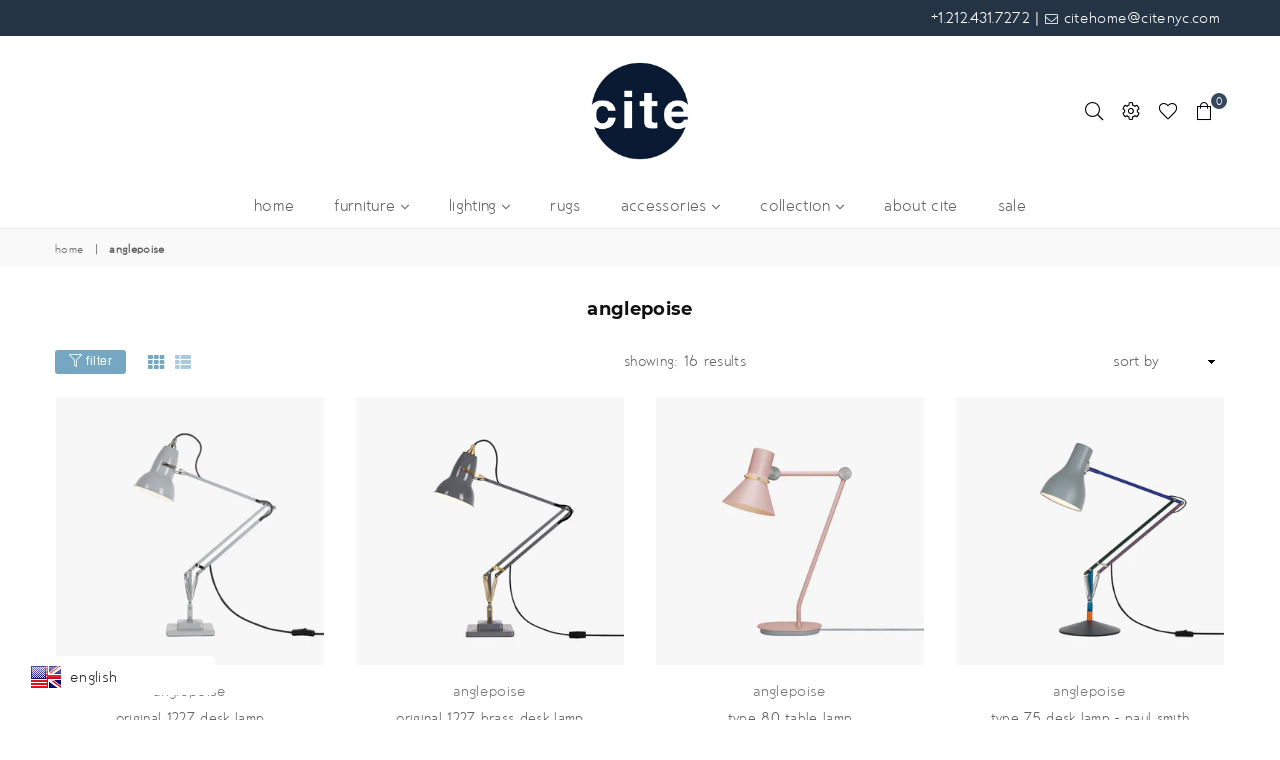

--- FILE ---
content_type: text/html; charset=utf-8
request_url: https://www.citenyc.com/collections/anglepoise
body_size: 22419
content:
<!doctype html>
<!--[if IE 9]> <html class="ie9 no-js" lang="en" > <![endif]-->
<!--[if (gt IE 9)|!(IE)]><!--> <html class="no-js" lang="en" > <!--<![endif]-->
<head><meta charset="utf-8"><meta http-equiv="X-UA-Compatible" content="IE=edge,chrome=1"><meta name="viewport" content="width=device-width, initial-scale=1.0, maximum-scale=1.0, user-scalable=no"><meta name="theme-color" content="#75a7c2"><meta name="format-detection" content="telephone=no"><meta name="google-site-verification" content="Bd1u9pvj722sGVEa_JLqKMrjoFStj1_J0egkUheN6oU" /><link rel="canonical" href="https://www.citenyc.com/collections/anglepoise"><title>anglepoise&ndash; CiteNYC</title><!-- /snippets/social-meta-tags.liquid --> <meta name="keywords" content="CiteNYC, www.citenyc.com" /><meta name="author" content="PJ Casey"><meta property="og:site_name" content="CiteNYC"><meta property="og:url" content="https://www.citenyc.com/collections/anglepoise"><meta property="og:title" content="anglepoise"><meta property="og:type" content="product.group"><meta property="og:description" content="CiteNYC"><meta name="twitter:site" content="@citenyc"><meta name="twitter:card" content="summary_large_image"><meta name="twitter:title" content="anglepoise"><meta name="twitter:description" content="CiteNYC">

  <!-- css -->
  <style type="text/css">	.animated{-webkit-animation-duration:1s;animation-duration:1s;-webkit-animation-fill-mode:both;animation-fill-mode:both}.animated.hinge{-webkit-animation-duration:2s;animation-duration:2s}@-webkit-keyframes fadeIn{0%{opacity:0}100%{opacity:1}}@keyframes fadeIn{0%{opacity:0}100%{opacity:1}}.fadeIn{-webkit-animation-name:fadeIn;animation-name:fadeIn}@-webkit-keyframes fadeInDown{0%{opacity:0;-webkit-transform:translateY(-20px);transform:translateY(-20px)}100%{opacity:1;-webkit-transform:translateY(0);transform:translateY(0)}}@keyframes fadeInDown{0%{opacity:0;-webkit-transform:translateY(-20px);-ms-transform:translateY(-20px);transform:translateY(-20px)}100%{opacity:1;-webkit-transform:translateY(0);-ms-transform:translateY(0);transform:translateY(0)}}.fadeInDown{-webkit-animation-name:fadeInDown;animation-name:fadeInDown}@-webkit-keyframes fadeInLeft{0%{opacity:0;-webkit-transform:translateX(-20px);transform:translateX(-20px)}100%{opacity:1;-webkit-transform:translateX(0);transform:translateX(0)}}@keyframes fadeInLeft{0%{opacity:0;-webkit-transform:translateX(-20px);-ms-transform:translateX(-20px);transform:translateX(-20px)}100%{opacity:1;-webkit-transform:translateX(0);-ms-transform:translateX(0);transform:translateX(0)}}.fadeInLeft{-webkit-animation-name:fadeInLeft;animation-name:fadeInLeft}bkit-keyframes fadeInRight{-webkit-transform:translateX(20px);transform:translateX(20px)}100%{opacity:1;-webkit-transform:translateX(0);transform:translateX(0)}100%{opacity:1;-webkit-transform:translateX(0);-ms-transform:translateX(0);transform:translateX(0)}@-webkit-keyframes fadeInUp{0%{opacity:0;-webkit-transform:translateY(20px);transform:translateY(20px)}100%{opacity:1;-webkit-transform:translateY(0);transform:translateY(0)}}@keyframes fadeInUp{0%{opacity:0;-webkit-transform:translateY(20px);-ms-transform:translateY(20px);transform:translateY(20px)}100%{opacity:1;-webkit-transform:translateY(0);-ms-transform:translateY(0);transform:translateY(0)}}.fadeInUp{-webkit-animation-name:fadeInUp;animation-name:fadeInUp}@-webkit-keyframes fadeOut{0%{opacity:1}100%{opacity:0}}@keyframes fadeOut{0%{opacity:1}100%{opacity:0}}.fadeOut{-webkit-animation-name:fadeOut;animation-name:fadeOut}@-webkit-keyframes fadeOutLeft{0%{opacity:1;-webkit-transform:translateX(0);transform:translateX(0)}100%{opacity:0;-webkit-transform:translateX(-20px);transform:translateX(-20px)}}@keyframes fadeOutLeft{0%{opacity:1;-webkit-transform:translateX(0);-ms-transform:translateX(0);transform:translateX(0)}100%{opacity:0;-webkit-transform:translateX(-20px);-ms-transform:translateX(-20px);transform:translateX(-20px)}}.fadeOutLeft{-webkit-animation-name:fadeOutLeft;animation-name:fadeOutLeft}@-webkit-keyframes fadeOutRight{0%{opacity:1;-webkit-transform:translateX(0);transform:translateX(0)}100%{opacity:0;-webkit-transform:translateX(20px);transform:translateX(20px)}}@keyframes fadeOutRight{0%{opacity:1;-webkit-transform:translateX(0);-ms-transform:translateX(0);transform:translateX(0)}100%{opacity:0;-webkit-transform:translateX(20px);-ms-transform:translateX(20px);transform:translateX(20px)}}.fadeOutRight{-webkit-animation-name:fadeOutRight;animation-name:fadeOutRight}@-webkit-keyframes fadeOutUp{0%{opacity:1;-webkit-transform:translateY(0);transform:translateY(0)}100%{opacity:0;-webkit-transform:translateY(-20px);transform:translateY(-20px)}}@keyframes fadeOutUp{0%{opacity:1;-webkit-transform:translateY(0);-ms-transform:translateY(0);transform:translateY(0)}100%{opacity:0;-webkit-transform:translateY(-20px);-ms-transform:translateY(-20px);transform:translateY(-20px)}}.fadeOutUp{-webkit-animation-name:fadeOutUp;animation-name:fadeOutUp}@-webkit-keyframes slideInDown{0%{opacity:0;-webkit-transform:translateY(-2000px);transform:translateY(-2000px)}100%{-webkit-transform:translateY(0);transform:translateY(0)}}@keyframes slideInDown{0%{opacity:0;-webkit-transform:translateY(-2000px);-ms-transform:translateY(-2000px);transform:translateY(-2000px)}100%{-webkit-transform:translateY(0);-ms-transform:translateY(0);transform:translateY(0)}}.slideInDown{-webkit-animation-name:slideInDown;animation-name:slideInDown}@-webkit-keyframes slideInLeft{0%{opacity:0;-webkit-transform:translateX(-2000px);transform:translateX(-2000px)}100%{-webkit-transform:translateX(0);transform:translateX(0)}}@keyframes slideInLeft{0%{opacity:0;-webkit-transform:translateX(-2000px);-ms-transform:translateX(-2000px);transform:translateX(-2000px)}100%{-webkit-transform:translateX(0);-ms-transform:translateX(0);transform:translateX(0)}}.slideInLeft{-webkit-animation-name:slideInLeft;animation-name:slideInLeft}@-webkit-keyframes slideInRight{0%{opacity:0;-webkit-transform:translateX(2000px);transform:translateX(2000px)}100%{-webkit-transform:translateX(0);transform:translateX(0)}}@keyframes slideInRight{0%{opacity:0;-webkit-transform:translateX(2000px);-ms-transform:translateX(2000px);transform:translateX(2000px)}100%{-webkit-transform:translateX(0);-ms-transform:translateX(0);transform:translateX(0)}}.slideInRight{-webkit-animation-name:slideInRight;animation-name:slideInRight}@-webkit-keyframes slideOutLeft{0%{-webkit-transform:translateX(0);transform:translateX(0)}100%{opacity:0;-webkit-transform:translateX(-2000px);transform:translateX(-2000px)}}@keyframes slideOutLeft{0%{-webkit-transform:translateX(0);-ms-transform:translateX(0);transform:translateX(0)}100%{opacity:0;-webkit-transform:translateX(-2000px);-ms-transform:translateX(-2000px);transform:translateX(-2000px)}}.slideOutLeft{-webkit-animation-name:slideOutLeft;animation-name:slideOutLeft}@-webkit-keyframes slideOutRight{0%{-webkit-transform:translateX(0);transform:translateX(0)}100%{opacity:0;-webkit-transform:translateX(2000px);transform:translateX(2000px)}}@keyframes slideOutRight{0%{-webkit-transform:translateX(0);-ms-transform:translateX(0);transform:translateX(0)}100%{opacity:0;-webkit-transform:translateX(2000px);-ms-transform:translateX(2000px);transform:translateX(2000px)}}.slideOutRight{-webkit-animation-name:slideOutRight;animation-name:slideOutRight}*,::after,::before{box-sizing:border-box}article,aside,details,figcaption,figure,footer,header,hgroup,main,menu,nav,section,summary{display:block}body,button,input,select,textarea{font-family:arial;-webkit-font-smoothing:antialiased;-webkit-text-size-adjust:100%}a{background-color:transparent}a,a:after,a:before{transition:all .3s ease-in-out}b,strong{font-weight:$font-weight-bold}em{font-style:italic}small{font-size:80%}sub,sup{font-size:75%;line-height:0;position:relative;vertical-align:baseline}sup{top:-.5em}sub{bottom:-.25em}img{max-width:100%;border:0}button,input,optgroup,select,textarea{color:inherit;font:inherit;margin:0;outline:0}button[disabled],input[disabled]{cursor:default}.mb0{margin-bottom:0!important}.mb10{margin-bottom:10px!important}.mb20{margin-bottom:20px!important}[type=button]::-moz-focus-inner,[type=reset]::-moz-focus-inner,[type=submit]::-moz-focus-inner,button::-moz-focus-inner{border-style:none;padding:0}[type=button]:-moz-focusring,[type=reset]:-moz-focusring,[type=submit]:-moz-focusring,button:-moz-focusring{outline:1px dotted ButtonText}input[type=email],input[type=number],input[type=password],input[type=search]{-webkit-appearance:none;-moz-appearance:none}input[type=checkbox],input[type=radio]{vertical-align:middle}table{width:100%;border-collapse:collapse;border-spacing:0}td,th{padding:0}textarea{overflow:auto;-webkit-appearance:none;-moz-appearance:none}.uppercase{text-transform:uppercase}.lowercase{text-transform:lowercase}.capitalize{text-transform:capitalize}[tabindex='-1']:focus{outline:0}a,img{outline:0!important;border:0}[role=button],a,button,input,label,select,textarea{touch-action:manipulation}.flex{display:flex}.flex-item{flex:1}.clearfix::after{content:'';display:table;clear:both}.clear{clear:both}.icon__fallback-text,.visually-hidden{position:absolute!important;overflow:hidden;clip:rect(0 0 0 0);height:1px;width:1px;margin:-1px;padding:0;border:0}.visibility-hidden{visibility:hidden}.js-focus-hidden:focus{outline:0}.no-js:not(html){display:none}.no-js .no-js:not(html){display:block}.no-js .js{display:none}.skip-link:focus{clip:auto;width:auto;height:auto;margin:0;color:#111;background-color:#fff;padding:10px;opacity:1;z-index:10000;transition:none}blockquote{background:#f8f8f8;font-weight:600;font-size:1.38462em;font-style:normal;text-align:center;padding:0 30px;margin:0}.rte blockquote{padding:25px;margin-bottom:7.5px}blockquote p+cite{margin-top:7.5px}blockquote cite{display:block;font-size:13px;font-style:inherit}code,pre{font-family:Consolas,monospace;font-size:1em}pre{overflow:auto}.rte:last-child{margin-bottom:0}.rte .h1,.rte .h2,.rte .h3,.rte .h4,.rte .h5,.rte .h6,.rte h1,.rte h2,.rte h3,.rte h4,.rte h5,.rte h6{margin-top:15px;margin-bottom:7.5px}.rte .h1:first-child,.rte .h2:first-child,.rte .h3:first-child,.rte .h4:first-child,.rte .h5:first-child,.rte .h6:first-child,.rte h1:first-child,.rte h2:first-child,.rte h3:first-child,.rte h4:first-child,.rte h5:first-child,.rte h6:first-child{margin-top:0}.rte li{margin-bottom:4px;list-style:inherit}.rte li:last-child{margin-bottom:0}.rte-setting{margin-bottom:11.11111px}.rte-setting:last-child{margin-bottom:0}p:last-child{margin-bottom:0}li{list-style:none}.fine-print{font-size:1.07692em;font-style:italic;margin:20px 0}.txt--minor{font-size:80%}.txt--emphasis{font-style:italic}.icon{display:inline-block;width:20px;height:20px;vertical-align:middle;fill:currentColor}.no-svg .icon{display:none}svg.icon:not(.icon--full-color) circle,svg.icon:not(.icon--full-color) ellipse,svg.icon:not(.icon--full-color) g,svg.icon:not(.icon--full-color) line,svg.icon:not(.icon--full-color) path,svg.icon:not(.icon--full-color) polygon,svg.icon:not(.icon--full-color) polyline,svg.icon:not(.icon--full-color) rect,symbol.icon:not(.icon--full-color) circle,symbol.icon:not(.icon--full-color) ellipse,symbol.icon:not(.icon--full-color) g,symbol.icon:not(.icon--full-color) line,symbol.icon:not(.icon--full-color) path,symbol.icon:not(.icon--full-color) polygon,symbol.icon:not(.icon--full-color) polyline,symbol.icon:not(.icon--full-color) rect{fill:inherit;stroke:inherit}.no-svg .icon__fallback-text{position:static!important;overflow:inherit;clip:none;height:auto;width:auto;margin:0}ol,ul{margin:0;padding:0}ol{list-style:decimal}.list--inline{padding:0;margin:0}.list--inline li{display:inline-block;margin-bottom:0;vertical-align:middle}.rte img{height:auto}.rte table{table-layout:fixed}.rte ol,.rte ul{margin:20px 0 30px 30px}.rte ol.list--inline,.rte ul.list--inline{margin-left:0}.rte ul{list-style:disc outside}.rte ul ul{list-style:circle outside}.rte ul ul ul{list-style:square outside}.rte a:not(.btn){padding-bottom:1px}.text-center .rte ol,.text-center .rte ul,.text-center.rte ol,.text-center.rte ul{margin-left:0;list-style-position:inside}.rte__table-wrapper{max-width:100%;overflow:auto;-webkit-overflow-scrolling:touch}svg:not(:root){overflow:hidden}.video-wrapper{position:relative;overflow:hidden;max-width:100%;padding-bottom:56.25%;height:0;height:auto}.video-wrapper iframe{position:absolute;top:0;left:0;width:100%;height:100%}form{margin:0}legend{border:0;padding:0}button{cursor:pointer}input[type=submit]{cursor:pointer}input[type=text]{-webkit-appearance:none;-moz-appearance:none}[type=checkbox]+label,[type=radio]+label{display:inline-block;margin-bottom:0}label[for]{cursor:pointer}textarea{min-height:100px}input[type=checkbox],input[type=radio]{margin:0 5px 0 0}select::-ms-expand{display:none}.label--hidden{position:absolute;height:0;width:0;margin-bottom:0;overflow:hidden;clip:rect(1px,1px,1px,1px)}.ie9 .label--hidden{position:static;height:auto;width:auto;margin-bottom:2px;overflow:visible;clip:initial}.form-vertical input,.form-vertical select,.form-vertical textarea{display:block;width:100%}.form-vertical [type=checkbox],.form-vertical [type=radio]{display:inline-block;width:auto;margin-right:5px}.form-vertical .btn,.form-vertical [type=submit]{display:inline-block;width:auto}.grid--table{display:table;table-layout:fixed;width:100%}.grid--table>.grid__item{float:none;display:table-cell;vertical-align:middle}.is-transitioning{display:block!important;visibility:visible!important}</style>
  <link href="//www.citenyc.com/cdn/shop/t/2/assets/theme.scss.css?v=92120853760815701741744577946" rel="stylesheet" type="text/css" media="all" />  

  <!-- main js -->
  <script src="//www.citenyc.com/cdn/shop/t/2/assets/jquery.min.js?v=98014222988859431451575362353"></script>
  <script>
    var theme = {
      strings: {
        addToCart: "Add to cart", soldOut: "Sold out", unavailable: "Unavailable",
        showMore: "Show More", showLess: "Show Less"
      },
      moneyFormat: "${{amount}}"
    }
	theme.rtl = false; theme.mlcurrency = true; theme.autoCurrencies = true;
    theme.currencyFormat = "money_with_currency_format"; theme.shopCurrency = "USD";
    theme.money_currency_format = "${{amount}} USD"; theme.money_format = "${{amount}}";
    theme.ajax_cart = true;
    theme.fixedHeader = true;
    theme.animation = true;
    theme.animationMobile = true;
    theme.searchresult = "See all results";
    theme.wlAvailable = "Available in Wishlist";
    document.documentElement.className = document.documentElement.className.replace('no-js', 'js');</script>

  <!--[if (lte IE 9) ]><script src="//www.citenyc.com/cdn/shop/t/2/assets/match-media.min.js?v=22265819453975888031575362357" type="text/javascript"></script><![endif]-->
  <!--[if (gt IE 9)|!(IE)]><!--><script src="//www.citenyc.com/cdn/shop/t/2/assets/vendor.js?v=40806067746832997701575362368" defer="defer"></script><!--<![endif]-->
  <!--[if lte IE 9]><script src="//www.citenyc.com/cdn/shop/t/2/assets/vendor.js?v=40806067746832997701575362368"></script><![endif]--><script src="//www.citenyc.com/cdn/shopifycloud/storefront/assets/themes_support/option_selection-b017cd28.js" async></script>
  <script>window.performance && window.performance.mark && window.performance.mark('shopify.content_for_header.start');</script><meta id="shopify-digital-wallet" name="shopify-digital-wallet" content="/26932510797/digital_wallets/dialog">
<meta name="shopify-checkout-api-token" content="c932f11c3b8f506e63bfd66a5230a35d">
<meta id="in-context-paypal-metadata" data-shop-id="26932510797" data-venmo-supported="true" data-environment="production" data-locale="en_US" data-paypal-v4="true" data-currency="USD">
<link rel="alternate" type="application/atom+xml" title="Feed" href="/collections/anglepoise.atom" />
<link rel="next" href="/collections/anglepoise?page=2">
<link rel="alternate" type="application/json+oembed" href="https://www.citenyc.com/collections/anglepoise.oembed">
<script async="async" src="/checkouts/internal/preloads.js?locale=en-US"></script>
<link rel="preconnect" href="https://shop.app" crossorigin="anonymous">
<script async="async" src="https://shop.app/checkouts/internal/preloads.js?locale=en-US&shop_id=26932510797" crossorigin="anonymous"></script>
<script id="apple-pay-shop-capabilities" type="application/json">{"shopId":26932510797,"countryCode":"US","currencyCode":"USD","merchantCapabilities":["supports3DS"],"merchantId":"gid:\/\/shopify\/Shop\/26932510797","merchantName":"CiteNYC","requiredBillingContactFields":["postalAddress","email"],"requiredShippingContactFields":["postalAddress","email"],"shippingType":"shipping","supportedNetworks":["visa","masterCard","amex","discover","elo","jcb"],"total":{"type":"pending","label":"CiteNYC","amount":"1.00"},"shopifyPaymentsEnabled":true,"supportsSubscriptions":true}</script>
<script id="shopify-features" type="application/json">{"accessToken":"c932f11c3b8f506e63bfd66a5230a35d","betas":["rich-media-storefront-analytics"],"domain":"www.citenyc.com","predictiveSearch":true,"shopId":26932510797,"locale":"en"}</script>
<script>var Shopify = Shopify || {};
Shopify.shop = "citenycdev.myshopify.com";
Shopify.locale = "en";
Shopify.currency = {"active":"USD","rate":"1.0"};
Shopify.country = "US";
Shopify.theme = {"name":"Avone-1-default","id":80249389133,"schema_name":null,"schema_version":null,"theme_store_id":null,"role":"main"};
Shopify.theme.handle = "null";
Shopify.theme.style = {"id":null,"handle":null};
Shopify.cdnHost = "www.citenyc.com/cdn";
Shopify.routes = Shopify.routes || {};
Shopify.routes.root = "/";</script>
<script type="module">!function(o){(o.Shopify=o.Shopify||{}).modules=!0}(window);</script>
<script>!function(o){function n(){var o=[];function n(){o.push(Array.prototype.slice.apply(arguments))}return n.q=o,n}var t=o.Shopify=o.Shopify||{};t.loadFeatures=n(),t.autoloadFeatures=n()}(window);</script>
<script>
  window.ShopifyPay = window.ShopifyPay || {};
  window.ShopifyPay.apiHost = "shop.app\/pay";
  window.ShopifyPay.redirectState = null;
</script>
<script id="shop-js-analytics" type="application/json">{"pageType":"collection"}</script>
<script defer="defer" async type="module" src="//www.citenyc.com/cdn/shopifycloud/shop-js/modules/v2/client.init-shop-cart-sync_IZsNAliE.en.esm.js"></script>
<script defer="defer" async type="module" src="//www.citenyc.com/cdn/shopifycloud/shop-js/modules/v2/chunk.common_0OUaOowp.esm.js"></script>
<script type="module">
  await import("//www.citenyc.com/cdn/shopifycloud/shop-js/modules/v2/client.init-shop-cart-sync_IZsNAliE.en.esm.js");
await import("//www.citenyc.com/cdn/shopifycloud/shop-js/modules/v2/chunk.common_0OUaOowp.esm.js");

  window.Shopify.SignInWithShop?.initShopCartSync?.({"fedCMEnabled":true,"windoidEnabled":true});

</script>
<script>
  window.Shopify = window.Shopify || {};
  if (!window.Shopify.featureAssets) window.Shopify.featureAssets = {};
  window.Shopify.featureAssets['shop-js'] = {"shop-cart-sync":["modules/v2/client.shop-cart-sync_DLOhI_0X.en.esm.js","modules/v2/chunk.common_0OUaOowp.esm.js"],"init-fed-cm":["modules/v2/client.init-fed-cm_C6YtU0w6.en.esm.js","modules/v2/chunk.common_0OUaOowp.esm.js"],"shop-button":["modules/v2/client.shop-button_BCMx7GTG.en.esm.js","modules/v2/chunk.common_0OUaOowp.esm.js"],"shop-cash-offers":["modules/v2/client.shop-cash-offers_BT26qb5j.en.esm.js","modules/v2/chunk.common_0OUaOowp.esm.js","modules/v2/chunk.modal_CGo_dVj3.esm.js"],"init-windoid":["modules/v2/client.init-windoid_B9PkRMql.en.esm.js","modules/v2/chunk.common_0OUaOowp.esm.js"],"init-shop-email-lookup-coordinator":["modules/v2/client.init-shop-email-lookup-coordinator_DZkqjsbU.en.esm.js","modules/v2/chunk.common_0OUaOowp.esm.js"],"shop-toast-manager":["modules/v2/client.shop-toast-manager_Di2EnuM7.en.esm.js","modules/v2/chunk.common_0OUaOowp.esm.js"],"shop-login-button":["modules/v2/client.shop-login-button_BtqW_SIO.en.esm.js","modules/v2/chunk.common_0OUaOowp.esm.js","modules/v2/chunk.modal_CGo_dVj3.esm.js"],"avatar":["modules/v2/client.avatar_BTnouDA3.en.esm.js"],"pay-button":["modules/v2/client.pay-button_CWa-C9R1.en.esm.js","modules/v2/chunk.common_0OUaOowp.esm.js"],"init-shop-cart-sync":["modules/v2/client.init-shop-cart-sync_IZsNAliE.en.esm.js","modules/v2/chunk.common_0OUaOowp.esm.js"],"init-customer-accounts":["modules/v2/client.init-customer-accounts_DenGwJTU.en.esm.js","modules/v2/client.shop-login-button_BtqW_SIO.en.esm.js","modules/v2/chunk.common_0OUaOowp.esm.js","modules/v2/chunk.modal_CGo_dVj3.esm.js"],"init-shop-for-new-customer-accounts":["modules/v2/client.init-shop-for-new-customer-accounts_JdHXxpS9.en.esm.js","modules/v2/client.shop-login-button_BtqW_SIO.en.esm.js","modules/v2/chunk.common_0OUaOowp.esm.js","modules/v2/chunk.modal_CGo_dVj3.esm.js"],"init-customer-accounts-sign-up":["modules/v2/client.init-customer-accounts-sign-up_D6__K_p8.en.esm.js","modules/v2/client.shop-login-button_BtqW_SIO.en.esm.js","modules/v2/chunk.common_0OUaOowp.esm.js","modules/v2/chunk.modal_CGo_dVj3.esm.js"],"checkout-modal":["modules/v2/client.checkout-modal_C_ZQDY6s.en.esm.js","modules/v2/chunk.common_0OUaOowp.esm.js","modules/v2/chunk.modal_CGo_dVj3.esm.js"],"shop-follow-button":["modules/v2/client.shop-follow-button_XetIsj8l.en.esm.js","modules/v2/chunk.common_0OUaOowp.esm.js","modules/v2/chunk.modal_CGo_dVj3.esm.js"],"lead-capture":["modules/v2/client.lead-capture_DvA72MRN.en.esm.js","modules/v2/chunk.common_0OUaOowp.esm.js","modules/v2/chunk.modal_CGo_dVj3.esm.js"],"shop-login":["modules/v2/client.shop-login_ClXNxyh6.en.esm.js","modules/v2/chunk.common_0OUaOowp.esm.js","modules/v2/chunk.modal_CGo_dVj3.esm.js"],"payment-terms":["modules/v2/client.payment-terms_CNlwjfZz.en.esm.js","modules/v2/chunk.common_0OUaOowp.esm.js","modules/v2/chunk.modal_CGo_dVj3.esm.js"]};
</script>
<script>(function() {
  var isLoaded = false;
  function asyncLoad() {
    if (isLoaded) return;
    isLoaded = true;
    var urls = ["https:\/\/cdn.weglot.com\/weglot_script_tag.js?shop=citenycdev.myshopify.com","https:\/\/cdn.shopify.com\/s\/files\/1\/0184\/4255\/1360\/files\/xmas.v6.min.js?v=1635242103\u0026shop=citenycdev.myshopify.com","https:\/\/language-translate.uplinkly-static.com\/public\/language-translate\/citenycdev.myshopify.com\/language-translate.js?t=1638423851.627381\u0026shop=citenycdev.myshopify.com"];
    for (var i = 0; i < urls.length; i++) {
      var s = document.createElement('script');
      s.type = 'text/javascript';
      s.async = true;
      s.src = urls[i];
      var x = document.getElementsByTagName('script')[0];
      x.parentNode.insertBefore(s, x);
    }
  };
  if(window.attachEvent) {
    window.attachEvent('onload', asyncLoad);
  } else {
    window.addEventListener('load', asyncLoad, false);
  }
})();</script>
<script id="__st">var __st={"a":26932510797,"offset":-18000,"reqid":"51dc8e61-91b0-4354-87e1-bc90a15864f8-1768562410","pageurl":"www.citenyc.com\/collections\/anglepoise","u":"a11361af9f2a","p":"collection","rtyp":"collection","rid":404363182310};</script>
<script>window.ShopifyPaypalV4VisibilityTracking = true;</script>
<script id="captcha-bootstrap">!function(){'use strict';const t='contact',e='account',n='new_comment',o=[[t,t],['blogs',n],['comments',n],[t,'customer']],c=[[e,'customer_login'],[e,'guest_login'],[e,'recover_customer_password'],[e,'create_customer']],r=t=>t.map((([t,e])=>`form[action*='/${t}']:not([data-nocaptcha='true']) input[name='form_type'][value='${e}']`)).join(','),a=t=>()=>t?[...document.querySelectorAll(t)].map((t=>t.form)):[];function s(){const t=[...o],e=r(t);return a(e)}const i='password',u='form_key',d=['recaptcha-v3-token','g-recaptcha-response','h-captcha-response',i],f=()=>{try{return window.sessionStorage}catch{return}},m='__shopify_v',_=t=>t.elements[u];function p(t,e,n=!1){try{const o=window.sessionStorage,c=JSON.parse(o.getItem(e)),{data:r}=function(t){const{data:e,action:n}=t;return t[m]||n?{data:e,action:n}:{data:t,action:n}}(c);for(const[e,n]of Object.entries(r))t.elements[e]&&(t.elements[e].value=n);n&&o.removeItem(e)}catch(o){console.error('form repopulation failed',{error:o})}}const l='form_type',E='cptcha';function T(t){t.dataset[E]=!0}const w=window,h=w.document,L='Shopify',v='ce_forms',y='captcha';let A=!1;((t,e)=>{const n=(g='f06e6c50-85a8-45c8-87d0-21a2b65856fe',I='https://cdn.shopify.com/shopifycloud/storefront-forms-hcaptcha/ce_storefront_forms_captcha_hcaptcha.v1.5.2.iife.js',D={infoText:'Protected by hCaptcha',privacyText:'Privacy',termsText:'Terms'},(t,e,n)=>{const o=w[L][v],c=o.bindForm;if(c)return c(t,g,e,D).then(n);var r;o.q.push([[t,g,e,D],n]),r=I,A||(h.body.append(Object.assign(h.createElement('script'),{id:'captcha-provider',async:!0,src:r})),A=!0)});var g,I,D;w[L]=w[L]||{},w[L][v]=w[L][v]||{},w[L][v].q=[],w[L][y]=w[L][y]||{},w[L][y].protect=function(t,e){n(t,void 0,e),T(t)},Object.freeze(w[L][y]),function(t,e,n,w,h,L){const[v,y,A,g]=function(t,e,n){const i=e?o:[],u=t?c:[],d=[...i,...u],f=r(d),m=r(i),_=r(d.filter((([t,e])=>n.includes(e))));return[a(f),a(m),a(_),s()]}(w,h,L),I=t=>{const e=t.target;return e instanceof HTMLFormElement?e:e&&e.form},D=t=>v().includes(t);t.addEventListener('submit',(t=>{const e=I(t);if(!e)return;const n=D(e)&&!e.dataset.hcaptchaBound&&!e.dataset.recaptchaBound,o=_(e),c=g().includes(e)&&(!o||!o.value);(n||c)&&t.preventDefault(),c&&!n&&(function(t){try{if(!f())return;!function(t){const e=f();if(!e)return;const n=_(t);if(!n)return;const o=n.value;o&&e.removeItem(o)}(t);const e=Array.from(Array(32),(()=>Math.random().toString(36)[2])).join('');!function(t,e){_(t)||t.append(Object.assign(document.createElement('input'),{type:'hidden',name:u})),t.elements[u].value=e}(t,e),function(t,e){const n=f();if(!n)return;const o=[...t.querySelectorAll(`input[type='${i}']`)].map((({name:t})=>t)),c=[...d,...o],r={};for(const[a,s]of new FormData(t).entries())c.includes(a)||(r[a]=s);n.setItem(e,JSON.stringify({[m]:1,action:t.action,data:r}))}(t,e)}catch(e){console.error('failed to persist form',e)}}(e),e.submit())}));const S=(t,e)=>{t&&!t.dataset[E]&&(n(t,e.some((e=>e===t))),T(t))};for(const o of['focusin','change'])t.addEventListener(o,(t=>{const e=I(t);D(e)&&S(e,y())}));const B=e.get('form_key'),M=e.get(l),P=B&&M;t.addEventListener('DOMContentLoaded',(()=>{const t=y();if(P)for(const e of t)e.elements[l].value===M&&p(e,B);[...new Set([...A(),...v().filter((t=>'true'===t.dataset.shopifyCaptcha))])].forEach((e=>S(e,t)))}))}(h,new URLSearchParams(w.location.search),n,t,e,['guest_login'])})(!0,!0)}();</script>
<script integrity="sha256-4kQ18oKyAcykRKYeNunJcIwy7WH5gtpwJnB7kiuLZ1E=" data-source-attribution="shopify.loadfeatures" defer="defer" src="//www.citenyc.com/cdn/shopifycloud/storefront/assets/storefront/load_feature-a0a9edcb.js" crossorigin="anonymous"></script>
<script crossorigin="anonymous" defer="defer" src="//www.citenyc.com/cdn/shopifycloud/storefront/assets/shopify_pay/storefront-65b4c6d7.js?v=20250812"></script>
<script data-source-attribution="shopify.dynamic_checkout.dynamic.init">var Shopify=Shopify||{};Shopify.PaymentButton=Shopify.PaymentButton||{isStorefrontPortableWallets:!0,init:function(){window.Shopify.PaymentButton.init=function(){};var t=document.createElement("script");t.src="https://www.citenyc.com/cdn/shopifycloud/portable-wallets/latest/portable-wallets.en.js",t.type="module",document.head.appendChild(t)}};
</script>
<script data-source-attribution="shopify.dynamic_checkout.buyer_consent">
  function portableWalletsHideBuyerConsent(e){var t=document.getElementById("shopify-buyer-consent"),n=document.getElementById("shopify-subscription-policy-button");t&&n&&(t.classList.add("hidden"),t.setAttribute("aria-hidden","true"),n.removeEventListener("click",e))}function portableWalletsShowBuyerConsent(e){var t=document.getElementById("shopify-buyer-consent"),n=document.getElementById("shopify-subscription-policy-button");t&&n&&(t.classList.remove("hidden"),t.removeAttribute("aria-hidden"),n.addEventListener("click",e))}window.Shopify?.PaymentButton&&(window.Shopify.PaymentButton.hideBuyerConsent=portableWalletsHideBuyerConsent,window.Shopify.PaymentButton.showBuyerConsent=portableWalletsShowBuyerConsent);
</script>
<script data-source-attribution="shopify.dynamic_checkout.cart.bootstrap">document.addEventListener("DOMContentLoaded",(function(){function t(){return document.querySelector("shopify-accelerated-checkout-cart, shopify-accelerated-checkout")}if(t())Shopify.PaymentButton.init();else{new MutationObserver((function(e,n){t()&&(Shopify.PaymentButton.init(),n.disconnect())})).observe(document.body,{childList:!0,subtree:!0})}}));
</script>
<link id="shopify-accelerated-checkout-styles" rel="stylesheet" media="screen" href="https://www.citenyc.com/cdn/shopifycloud/portable-wallets/latest/accelerated-checkout-backwards-compat.css" crossorigin="anonymous">
<style id="shopify-accelerated-checkout-cart">
        #shopify-buyer-consent {
  margin-top: 1em;
  display: inline-block;
  width: 100%;
}

#shopify-buyer-consent.hidden {
  display: none;
}

#shopify-subscription-policy-button {
  background: none;
  border: none;
  padding: 0;
  text-decoration: underline;
  font-size: inherit;
  cursor: pointer;
}

#shopify-subscription-policy-button::before {
  box-shadow: none;
}

      </style>

<script>window.performance && window.performance.mark && window.performance.mark('shopify.content_for_header.end');</script>
  
<meta property="og:image" content="https://cdn.shopify.com/s/files/1/0269/3251/0797/files/logo.png?height=628&pad_color=ffffff&v=1614333592&width=1200" />
<meta property="og:image:secure_url" content="https://cdn.shopify.com/s/files/1/0269/3251/0797/files/logo.png?height=628&pad_color=ffffff&v=1614333592&width=1200" />
<meta property="og:image:width" content="1200" />
<meta property="og:image:height" content="628" />
<link href="https://monorail-edge.shopifysvc.com" rel="dns-prefetch">
<script>(function(){if ("sendBeacon" in navigator && "performance" in window) {try {var session_token_from_headers = performance.getEntriesByType('navigation')[0].serverTiming.find(x => x.name == '_s').description;} catch {var session_token_from_headers = undefined;}var session_cookie_matches = document.cookie.match(/_shopify_s=([^;]*)/);var session_token_from_cookie = session_cookie_matches && session_cookie_matches.length === 2 ? session_cookie_matches[1] : "";var session_token = session_token_from_headers || session_token_from_cookie || "";function handle_abandonment_event(e) {var entries = performance.getEntries().filter(function(entry) {return /monorail-edge.shopifysvc.com/.test(entry.name);});if (!window.abandonment_tracked && entries.length === 0) {window.abandonment_tracked = true;var currentMs = Date.now();var navigation_start = performance.timing.navigationStart;var payload = {shop_id: 26932510797,url: window.location.href,navigation_start,duration: currentMs - navigation_start,session_token,page_type: "collection"};window.navigator.sendBeacon("https://monorail-edge.shopifysvc.com/v1/produce", JSON.stringify({schema_id: "online_store_buyer_site_abandonment/1.1",payload: payload,metadata: {event_created_at_ms: currentMs,event_sent_at_ms: currentMs}}));}}window.addEventListener('pagehide', handle_abandonment_event);}}());</script>
<script id="web-pixels-manager-setup">(function e(e,d,r,n,o){if(void 0===o&&(o={}),!Boolean(null===(a=null===(i=window.Shopify)||void 0===i?void 0:i.analytics)||void 0===a?void 0:a.replayQueue)){var i,a;window.Shopify=window.Shopify||{};var t=window.Shopify;t.analytics=t.analytics||{};var s=t.analytics;s.replayQueue=[],s.publish=function(e,d,r){return s.replayQueue.push([e,d,r]),!0};try{self.performance.mark("wpm:start")}catch(e){}var l=function(){var e={modern:/Edge?\/(1{2}[4-9]|1[2-9]\d|[2-9]\d{2}|\d{4,})\.\d+(\.\d+|)|Firefox\/(1{2}[4-9]|1[2-9]\d|[2-9]\d{2}|\d{4,})\.\d+(\.\d+|)|Chrom(ium|e)\/(9{2}|\d{3,})\.\d+(\.\d+|)|(Maci|X1{2}).+ Version\/(15\.\d+|(1[6-9]|[2-9]\d|\d{3,})\.\d+)([,.]\d+|)( \(\w+\)|)( Mobile\/\w+|) Safari\/|Chrome.+OPR\/(9{2}|\d{3,})\.\d+\.\d+|(CPU[ +]OS|iPhone[ +]OS|CPU[ +]iPhone|CPU IPhone OS|CPU iPad OS)[ +]+(15[._]\d+|(1[6-9]|[2-9]\d|\d{3,})[._]\d+)([._]\d+|)|Android:?[ /-](13[3-9]|1[4-9]\d|[2-9]\d{2}|\d{4,})(\.\d+|)(\.\d+|)|Android.+Firefox\/(13[5-9]|1[4-9]\d|[2-9]\d{2}|\d{4,})\.\d+(\.\d+|)|Android.+Chrom(ium|e)\/(13[3-9]|1[4-9]\d|[2-9]\d{2}|\d{4,})\.\d+(\.\d+|)|SamsungBrowser\/([2-9]\d|\d{3,})\.\d+/,legacy:/Edge?\/(1[6-9]|[2-9]\d|\d{3,})\.\d+(\.\d+|)|Firefox\/(5[4-9]|[6-9]\d|\d{3,})\.\d+(\.\d+|)|Chrom(ium|e)\/(5[1-9]|[6-9]\d|\d{3,})\.\d+(\.\d+|)([\d.]+$|.*Safari\/(?![\d.]+ Edge\/[\d.]+$))|(Maci|X1{2}).+ Version\/(10\.\d+|(1[1-9]|[2-9]\d|\d{3,})\.\d+)([,.]\d+|)( \(\w+\)|)( Mobile\/\w+|) Safari\/|Chrome.+OPR\/(3[89]|[4-9]\d|\d{3,})\.\d+\.\d+|(CPU[ +]OS|iPhone[ +]OS|CPU[ +]iPhone|CPU IPhone OS|CPU iPad OS)[ +]+(10[._]\d+|(1[1-9]|[2-9]\d|\d{3,})[._]\d+)([._]\d+|)|Android:?[ /-](13[3-9]|1[4-9]\d|[2-9]\d{2}|\d{4,})(\.\d+|)(\.\d+|)|Mobile Safari.+OPR\/([89]\d|\d{3,})\.\d+\.\d+|Android.+Firefox\/(13[5-9]|1[4-9]\d|[2-9]\d{2}|\d{4,})\.\d+(\.\d+|)|Android.+Chrom(ium|e)\/(13[3-9]|1[4-9]\d|[2-9]\d{2}|\d{4,})\.\d+(\.\d+|)|Android.+(UC? ?Browser|UCWEB|U3)[ /]?(15\.([5-9]|\d{2,})|(1[6-9]|[2-9]\d|\d{3,})\.\d+)\.\d+|SamsungBrowser\/(5\.\d+|([6-9]|\d{2,})\.\d+)|Android.+MQ{2}Browser\/(14(\.(9|\d{2,})|)|(1[5-9]|[2-9]\d|\d{3,})(\.\d+|))(\.\d+|)|K[Aa][Ii]OS\/(3\.\d+|([4-9]|\d{2,})\.\d+)(\.\d+|)/},d=e.modern,r=e.legacy,n=navigator.userAgent;return n.match(d)?"modern":n.match(r)?"legacy":"unknown"}(),u="modern"===l?"modern":"legacy",c=(null!=n?n:{modern:"",legacy:""})[u],f=function(e){return[e.baseUrl,"/wpm","/b",e.hashVersion,"modern"===e.buildTarget?"m":"l",".js"].join("")}({baseUrl:d,hashVersion:r,buildTarget:u}),m=function(e){var d=e.version,r=e.bundleTarget,n=e.surface,o=e.pageUrl,i=e.monorailEndpoint;return{emit:function(e){var a=e.status,t=e.errorMsg,s=(new Date).getTime(),l=JSON.stringify({metadata:{event_sent_at_ms:s},events:[{schema_id:"web_pixels_manager_load/3.1",payload:{version:d,bundle_target:r,page_url:o,status:a,surface:n,error_msg:t},metadata:{event_created_at_ms:s}}]});if(!i)return console&&console.warn&&console.warn("[Web Pixels Manager] No Monorail endpoint provided, skipping logging."),!1;try{return self.navigator.sendBeacon.bind(self.navigator)(i,l)}catch(e){}var u=new XMLHttpRequest;try{return u.open("POST",i,!0),u.setRequestHeader("Content-Type","text/plain"),u.send(l),!0}catch(e){return console&&console.warn&&console.warn("[Web Pixels Manager] Got an unhandled error while logging to Monorail."),!1}}}}({version:r,bundleTarget:l,surface:e.surface,pageUrl:self.location.href,monorailEndpoint:e.monorailEndpoint});try{o.browserTarget=l,function(e){var d=e.src,r=e.async,n=void 0===r||r,o=e.onload,i=e.onerror,a=e.sri,t=e.scriptDataAttributes,s=void 0===t?{}:t,l=document.createElement("script"),u=document.querySelector("head"),c=document.querySelector("body");if(l.async=n,l.src=d,a&&(l.integrity=a,l.crossOrigin="anonymous"),s)for(var f in s)if(Object.prototype.hasOwnProperty.call(s,f))try{l.dataset[f]=s[f]}catch(e){}if(o&&l.addEventListener("load",o),i&&l.addEventListener("error",i),u)u.appendChild(l);else{if(!c)throw new Error("Did not find a head or body element to append the script");c.appendChild(l)}}({src:f,async:!0,onload:function(){if(!function(){var e,d;return Boolean(null===(d=null===(e=window.Shopify)||void 0===e?void 0:e.analytics)||void 0===d?void 0:d.initialized)}()){var d=window.webPixelsManager.init(e)||void 0;if(d){var r=window.Shopify.analytics;r.replayQueue.forEach((function(e){var r=e[0],n=e[1],o=e[2];d.publishCustomEvent(r,n,o)})),r.replayQueue=[],r.publish=d.publishCustomEvent,r.visitor=d.visitor,r.initialized=!0}}},onerror:function(){return m.emit({status:"failed",errorMsg:"".concat(f," has failed to load")})},sri:function(e){var d=/^sha384-[A-Za-z0-9+/=]+$/;return"string"==typeof e&&d.test(e)}(c)?c:"",scriptDataAttributes:o}),m.emit({status:"loading"})}catch(e){m.emit({status:"failed",errorMsg:(null==e?void 0:e.message)||"Unknown error"})}}})({shopId: 26932510797,storefrontBaseUrl: "https://www.citenyc.com",extensionsBaseUrl: "https://extensions.shopifycdn.com/cdn/shopifycloud/web-pixels-manager",monorailEndpoint: "https://monorail-edge.shopifysvc.com/unstable/produce_batch",surface: "storefront-renderer",enabledBetaFlags: ["2dca8a86"],webPixelsConfigList: [{"id":"195625190","configuration":"{\"pixel_id\":\"1561036201068214\",\"pixel_type\":\"facebook_pixel\",\"metaapp_system_user_token\":\"-\"}","eventPayloadVersion":"v1","runtimeContext":"OPEN","scriptVersion":"ca16bc87fe92b6042fbaa3acc2fbdaa6","type":"APP","apiClientId":2329312,"privacyPurposes":["ANALYTICS","MARKETING","SALE_OF_DATA"],"dataSharingAdjustments":{"protectedCustomerApprovalScopes":["read_customer_address","read_customer_email","read_customer_name","read_customer_personal_data","read_customer_phone"]}},{"id":"78086374","configuration":"{\"tagID\":\"2613917645104\"}","eventPayloadVersion":"v1","runtimeContext":"STRICT","scriptVersion":"18031546ee651571ed29edbe71a3550b","type":"APP","apiClientId":3009811,"privacyPurposes":["ANALYTICS","MARKETING","SALE_OF_DATA"],"dataSharingAdjustments":{"protectedCustomerApprovalScopes":["read_customer_address","read_customer_email","read_customer_name","read_customer_personal_data","read_customer_phone"]}},{"id":"shopify-app-pixel","configuration":"{}","eventPayloadVersion":"v1","runtimeContext":"STRICT","scriptVersion":"0450","apiClientId":"shopify-pixel","type":"APP","privacyPurposes":["ANALYTICS","MARKETING"]},{"id":"shopify-custom-pixel","eventPayloadVersion":"v1","runtimeContext":"LAX","scriptVersion":"0450","apiClientId":"shopify-pixel","type":"CUSTOM","privacyPurposes":["ANALYTICS","MARKETING"]}],isMerchantRequest: false,initData: {"shop":{"name":"CiteNYC","paymentSettings":{"currencyCode":"USD"},"myshopifyDomain":"citenycdev.myshopify.com","countryCode":"US","storefrontUrl":"https:\/\/www.citenyc.com"},"customer":null,"cart":null,"checkout":null,"productVariants":[],"purchasingCompany":null},},"https://www.citenyc.com/cdn","fcfee988w5aeb613cpc8e4bc33m6693e112",{"modern":"","legacy":""},{"shopId":"26932510797","storefrontBaseUrl":"https:\/\/www.citenyc.com","extensionBaseUrl":"https:\/\/extensions.shopifycdn.com\/cdn\/shopifycloud\/web-pixels-manager","surface":"storefront-renderer","enabledBetaFlags":"[\"2dca8a86\"]","isMerchantRequest":"false","hashVersion":"fcfee988w5aeb613cpc8e4bc33m6693e112","publish":"custom","events":"[[\"page_viewed\",{}],[\"collection_viewed\",{\"collection\":{\"id\":\"404363182310\",\"title\":\"anglepoise\",\"productVariants\":[{\"price\":{\"amount\":315.0,\"currencyCode\":\"USD\"},\"product\":{\"title\":\"original 1227 desk lamp\",\"vendor\":\"anglepoise\",\"id\":\"7901897556198\",\"untranslatedTitle\":\"original 1227 desk lamp\",\"url\":\"\/products\/original-1227-desk-lamp\",\"type\":\"LIGHTING - TASK\/DESK LAMPS\"},\"id\":\"43174854426854\",\"image\":{\"src\":\"\/\/www.citenyc.com\/cdn\/shop\/products\/ScreenShot2022-07-30at4.18.41PM.png?v=1668722073\"},\"sku\":null,\"title\":\"jet black\",\"untranslatedTitle\":\"jet black\"},{\"price\":{\"amount\":390.0,\"currencyCode\":\"USD\"},\"product\":{\"title\":\"original 1227 brass desk lamp\",\"vendor\":\"anglepoise\",\"id\":\"7895908942054\",\"untranslatedTitle\":\"original 1227 brass desk lamp\",\"url\":\"\/products\/copy-of-original-1227-mini-desk-lamp\",\"type\":\"LIGHTING - TASK\/DESK LAMPS\"},\"id\":\"43159971004646\",\"image\":{\"src\":\"\/\/www.citenyc.com\/cdn\/shop\/products\/ScreenShot2022-07-25at5.47.03PM.png?v=1668722134\"},\"sku\":null,\"title\":\"jet black\",\"untranslatedTitle\":\"jet black\"},{\"price\":{\"amount\":350.0,\"currencyCode\":\"USD\"},\"product\":{\"title\":\"type 80 table lamp\",\"vendor\":\"anglepoise\",\"id\":\"7895904649446\",\"untranslatedTitle\":\"type 80 table lamp\",\"url\":\"\/products\/type-80-desk-lamp\",\"type\":\"LIGHTING - TABLE LAMPS\"},\"id\":\"43159967957222\",\"image\":{\"src\":\"\/\/www.citenyc.com\/cdn\/shop\/products\/ScreenShot2022-07-25at5.36.31PM.png?v=1668722196\"},\"sku\":\"\",\"title\":\"rose pink\",\"untranslatedTitle\":\"rose pink\"},{\"price\":{\"amount\":370.0,\"currencyCode\":\"USD\"},\"product\":{\"title\":\"type 75 desk lamp - paul smith edition #2\",\"vendor\":\"anglepoise\",\"id\":\"7895861035238\",\"untranslatedTitle\":\"type 75 desk lamp - paul smith edition #2\",\"url\":\"\/products\/type-75-desk-lamp-paul-smith-edition-2\",\"type\":\"LIGHTING - TABLE LAMPS\"},\"id\":\"43159847928038\",\"image\":{\"src\":\"\/\/www.citenyc.com\/cdn\/shop\/products\/23fc0d7744a5d3767c4093d1d612c1f5.type-75-desk-lamp-paul-smith-two-2-1.jpg?v=1668722301\"},\"sku\":\"\",\"title\":\"Default Title\",\"untranslatedTitle\":\"Default Title\"},{\"price\":{\"amount\":370.0,\"currencyCode\":\"USD\"},\"product\":{\"title\":\"type 75 desk lamp - paul smith edition #3\",\"vendor\":\"anglepoise\",\"id\":\"7895857955046\",\"untranslatedTitle\":\"type 75 desk lamp - paul smith edition #3\",\"url\":\"\/products\/type-75-desk-lamp-paul-smith-edition-3\",\"type\":\"LIGHTING - TABLE LAMPS\"},\"id\":\"43159838949606\",\"image\":{\"src\":\"\/\/www.citenyc.com\/cdn\/shop\/products\/ad632c723ffc2fa3b2ea3bf152dd7f2a.anglepoise_paul_smith_-_edition_three_2_5.jpg?v=1668722447\"},\"sku\":\"\",\"title\":\"Default Title\",\"untranslatedTitle\":\"Default Title\"},{\"price\":{\"amount\":370.0,\"currencyCode\":\"USD\"},\"product\":{\"title\":\"type 75 mini desk lamp - paul smith edition #3\",\"vendor\":\"anglepoise\",\"id\":\"7895855759590\",\"untranslatedTitle\":\"type 75 mini desk lamp - paul smith edition #3\",\"url\":\"\/products\/type-75-mini-desk-lamp-paul-smith-edition-3\",\"type\":\"LIGHTING - TABLE LAMPS\"},\"id\":\"43159835214054\",\"image\":{\"src\":\"\/\/www.citenyc.com\/cdn\/shop\/products\/91a903576e5b2bbd6317d127e820df5b.type_75_mini_desk_lamp_paul_smith_three_2.jpg?v=1668722502\"},\"sku\":\"\",\"title\":\"Default Title\",\"untranslatedTitle\":\"Default Title\"},{\"price\":{\"amount\":6895.0,\"currencyCode\":\"USD\"},\"product\":{\"title\":\"type 75 giant floor lamp - paul smith edition\",\"vendor\":\"anglepoise\",\"id\":\"7895833247974\",\"untranslatedTitle\":\"type 75 giant floor lamp - paul smith edition\",\"url\":\"\/products\/type-75-giant-floor-lamp-paul-smith-edition\",\"type\":\"LIGHTING - FLOOR LAMPS\"},\"id\":\"43159767351526\",\"image\":{\"src\":\"\/\/www.citenyc.com\/cdn\/shop\/products\/type_75_giant_lamp_paul_smith_edition_one_2_1-1-720x720.jpg?v=1668722612\"},\"sku\":\"\",\"title\":\"Default Title\",\"untranslatedTitle\":\"Default Title\"},{\"price\":{\"amount\":470.0,\"currencyCode\":\"USD\"},\"product\":{\"title\":\"type 75 floor lamp - paul smith edition #4\",\"vendor\":\"anglepoise\",\"id\":\"7895830593766\",\"untranslatedTitle\":\"type 75 floor lamp - paul smith edition #4\",\"url\":\"\/products\/type-75-floor-lamp-paul-smith-edition-4\",\"type\":\"LIGHTING - FLOOR LAMPS\"},\"id\":\"43159755981030\",\"image\":{\"src\":\"\/\/www.citenyc.com\/cdn\/shop\/products\/aab30d3b1c05371567a4665a949f7f83.type_75_floor_lamp_ps4_2-2.jpg?v=1668722712\"},\"sku\":\"\",\"title\":\"Default Title\",\"untranslatedTitle\":\"Default Title\"},{\"price\":{\"amount\":4950.0,\"currencyCode\":\"USD\"},\"product\":{\"title\":\"original type 75 giant floor lamp\",\"vendor\":\"anglepoise\",\"id\":\"7895733633254\",\"untranslatedTitle\":\"original type 75 giant floor lamp\",\"url\":\"\/products\/original-type-75-giant-floor-lamp\",\"type\":\"LIGHTING - FLOOR LAMPS\"},\"id\":\"43159507534054\",\"image\":{\"src\":\"\/\/www.citenyc.com\/cdn\/shop\/products\/ScreenShot2022-07-25at1.56.04PM.png?v=1658779956\"},\"sku\":null,\"title\":\"citrus yellow\",\"untranslatedTitle\":\"citrus yellow\"},{\"price\":{\"amount\":4950.0,\"currencyCode\":\"USD\"},\"product\":{\"title\":\"original 1227 giant floor lamp\",\"vendor\":\"anglepoise\",\"id\":\"7895710171366\",\"untranslatedTitle\":\"original 1227 giant floor lamp\",\"url\":\"\/products\/original-1227-giant-floor-lamp\",\"type\":\"LIGHTING - FLOOR LAMPS\"},\"id\":\"43159481254118\",\"image\":{\"src\":\"\/\/www.citenyc.com\/cdn\/shop\/products\/ScreenShot2022-07-25at1.42.57PM.png?v=1668722900\"},\"sku\":\"\",\"title\":\"jet black (satin)\",\"untranslatedTitle\":\"jet black (satin)\"},{\"price\":{\"amount\":420.0,\"currencyCode\":\"USD\"},\"product\":{\"title\":\"original 1227 floor lamp\",\"vendor\":\"anglepoise\",\"id\":\"7895703486694\",\"untranslatedTitle\":\"original 1227 floor lamp\",\"url\":\"\/products\/original-1227-floor-lamp\",\"type\":\"LIGHTING - FLOOR LAMPS\"},\"id\":\"43159437541606\",\"image\":{\"src\":\"\/\/www.citenyc.com\/cdn\/shop\/products\/ScreenShot2022-07-25at12.09.01PM.png?v=1668722987\"},\"sku\":\"\",\"title\":\"dove grey\",\"untranslatedTitle\":\"dove grey\"},{\"price\":{\"amount\":275.0,\"currencyCode\":\"USD\"},\"product\":{\"title\":\"original 1227 mini desk lamp\",\"vendor\":\"anglepoise\",\"id\":\"7794982813926\",\"untranslatedTitle\":\"original 1227 mini desk lamp\",\"url\":\"\/products\/original-1227-mini-desk-lamp\",\"type\":\"LIGHTING - TASK\/DESK LAMPS\"},\"id\":\"42935655006438\",\"image\":{\"src\":\"\/\/www.citenyc.com\/cdn\/shop\/products\/original-1227-mini-desk-lamp-jet-black-1-off.jpg?v=1668723058\"},\"sku\":\"\",\"title\":\"jet black\",\"untranslatedTitle\":\"jet black\"}]}}]]"});</script><script>
  window.ShopifyAnalytics = window.ShopifyAnalytics || {};
  window.ShopifyAnalytics.meta = window.ShopifyAnalytics.meta || {};
  window.ShopifyAnalytics.meta.currency = 'USD';
  var meta = {"products":[{"id":7901897556198,"gid":"gid:\/\/shopify\/Product\/7901897556198","vendor":"anglepoise","type":"LIGHTING - TASK\/DESK LAMPS","handle":"original-1227-desk-lamp","variants":[{"id":43174854426854,"price":31500,"name":"original 1227 desk lamp - jet black","public_title":"jet black","sku":null},{"id":43174854459622,"price":31500,"name":"original 1227 desk lamp - elephant grey","public_title":"elephant grey","sku":null},{"id":43174855180518,"price":31500,"name":"original 1227 desk lamp - linen white","public_title":"linen white","sku":""},{"id":43174855147750,"price":36000,"name":"original 1227 desk lamp - polished chrome","public_title":"polished chrome","sku":""}],"remote":false},{"id":7895908942054,"gid":"gid:\/\/shopify\/Product\/7895908942054","vendor":"anglepoise","type":"LIGHTING - TASK\/DESK LAMPS","handle":"copy-of-original-1227-mini-desk-lamp","variants":[{"id":43159971004646,"price":39000,"name":"original 1227 brass desk lamp - jet black","public_title":"jet black","sku":null},{"id":43159971070182,"price":39000,"name":"original 1227 brass desk lamp - elephant grey","public_title":"elephant grey","sku":null}],"remote":false},{"id":7895904649446,"gid":"gid:\/\/shopify\/Product\/7895904649446","vendor":"anglepoise","type":"LIGHTING - TABLE LAMPS","handle":"type-80-desk-lamp","variants":[{"id":43159967957222,"price":35000,"name":"type 80 table lamp - rose pink","public_title":"rose pink","sku":""},{"id":43159967989990,"price":35000,"name":"type 80 table lamp - grey mist","public_title":"grey mist","sku":""},{"id":43159968022758,"price":35000,"name":"type 80 table lamp - matte black","public_title":"matte black","sku":""},{"id":43159968055526,"price":35000,"name":"type 80 table lamp - pistachio green","public_title":"pistachio green","sku":""}],"remote":false},{"id":7895861035238,"gid":"gid:\/\/shopify\/Product\/7895861035238","vendor":"anglepoise","type":"LIGHTING - TABLE LAMPS","handle":"type-75-desk-lamp-paul-smith-edition-2","variants":[{"id":43159847928038,"price":37000,"name":"type 75 desk lamp - paul smith edition #2","public_title":null,"sku":""}],"remote":false},{"id":7895857955046,"gid":"gid:\/\/shopify\/Product\/7895857955046","vendor":"anglepoise","type":"LIGHTING - TABLE LAMPS","handle":"type-75-desk-lamp-paul-smith-edition-3","variants":[{"id":43159838949606,"price":37000,"name":"type 75 desk lamp - paul smith edition #3","public_title":null,"sku":""}],"remote":false},{"id":7895855759590,"gid":"gid:\/\/shopify\/Product\/7895855759590","vendor":"anglepoise","type":"LIGHTING - TABLE LAMPS","handle":"type-75-mini-desk-lamp-paul-smith-edition-3","variants":[{"id":43159835214054,"price":37000,"name":"type 75 mini desk lamp - paul smith edition #3","public_title":null,"sku":""}],"remote":false},{"id":7895833247974,"gid":"gid:\/\/shopify\/Product\/7895833247974","vendor":"anglepoise","type":"LIGHTING - FLOOR LAMPS","handle":"type-75-giant-floor-lamp-paul-smith-edition","variants":[{"id":43159767351526,"price":689500,"name":"type 75 giant floor lamp - paul smith edition","public_title":null,"sku":""}],"remote":false},{"id":7895830593766,"gid":"gid:\/\/shopify\/Product\/7895830593766","vendor":"anglepoise","type":"LIGHTING - FLOOR LAMPS","handle":"type-75-floor-lamp-paul-smith-edition-4","variants":[{"id":43159755981030,"price":47000,"name":"type 75 floor lamp - paul smith edition #4","public_title":null,"sku":""}],"remote":false},{"id":7895733633254,"gid":"gid:\/\/shopify\/Product\/7895733633254","vendor":"anglepoise","type":"LIGHTING - FLOOR LAMPS","handle":"original-type-75-giant-floor-lamp","variants":[{"id":43159507534054,"price":495000,"name":"original type 75 giant floor lamp - citrus yellow","public_title":"citrus yellow","sku":null},{"id":43159507370214,"price":495000,"name":"original type 75 giant floor lamp - jet black (satin)","public_title":"jet black (satin)","sku":null},{"id":43159507402982,"price":495000,"name":"original type 75 giant floor lamp - slate grey","public_title":"slate grey","sku":null},{"id":43159507435750,"price":495000,"name":"original type 75 giant floor lamp - crimson red","public_title":"crimson red","sku":null},{"id":43159507468518,"price":495000,"name":"original type 75 giant floor lamp - marine blue","public_title":"marine blue","sku":null},{"id":43159507501286,"price":495000,"name":"original type 75 giant floor lamp - alpine white","public_title":"alpine white","sku":null}],"remote":false},{"id":7895710171366,"gid":"gid:\/\/shopify\/Product\/7895710171366","vendor":"anglepoise","type":"LIGHTING - FLOOR LAMPS","handle":"original-1227-giant-floor-lamp","variants":[{"id":43159481254118,"price":495000,"name":"original 1227 giant floor lamp - jet black (satin)","public_title":"jet black (satin)","sku":""},{"id":43159459135718,"price":495000,"name":"original 1227 giant floor lamp - slate grey","public_title":"slate grey","sku":""},{"id":43159481286886,"price":495000,"name":"original 1227 giant floor lamp - crimson red","public_title":"crimson red","sku":""},{"id":43159481319654,"price":495000,"name":"original 1227 giant floor lamp - marine blue","public_title":"marine blue","sku":""},{"id":43159481352422,"price":495000,"name":"original 1227 giant floor lamp - alpine white","public_title":"alpine white","sku":""},{"id":43159481385190,"price":495000,"name":"original 1227 giant floor lamp - citrus yellow","public_title":"citrus yellow","sku":""}],"remote":false},{"id":7895703486694,"gid":"gid:\/\/shopify\/Product\/7895703486694","vendor":"anglepoise","type":"LIGHTING - FLOOR LAMPS","handle":"original-1227-floor-lamp","variants":[{"id":43159437541606,"price":42000,"name":"original 1227 floor lamp - dove grey","public_title":"dove grey","sku":""},{"id":43159437574374,"price":42000,"name":"original 1227 floor lamp - linen white","public_title":"linen white","sku":""},{"id":43159437607142,"price":42000,"name":"original 1227 floor lamp - black","public_title":"black","sku":""}],"remote":false},{"id":7794982813926,"gid":"gid:\/\/shopify\/Product\/7794982813926","vendor":"anglepoise","type":"LIGHTING - TASK\/DESK LAMPS","handle":"original-1227-mini-desk-lamp","variants":[{"id":42935655006438,"price":27500,"name":"original 1227 mini desk lamp - jet black","public_title":"jet black","sku":""},{"id":42935655039206,"price":27500,"name":"original 1227 mini desk lamp - linen white","public_title":"linen white","sku":""},{"id":42935655071974,"price":27500,"name":"original 1227 mini desk lamp - dove grey","public_title":"dove grey","sku":""}],"remote":false}],"page":{"pageType":"collection","resourceType":"collection","resourceId":404363182310,"requestId":"51dc8e61-91b0-4354-87e1-bc90a15864f8-1768562410"}};
  for (var attr in meta) {
    window.ShopifyAnalytics.meta[attr] = meta[attr];
  }
</script>
<script class="analytics">
  (function () {
    var customDocumentWrite = function(content) {
      var jquery = null;

      if (window.jQuery) {
        jquery = window.jQuery;
      } else if (window.Checkout && window.Checkout.$) {
        jquery = window.Checkout.$;
      }

      if (jquery) {
        jquery('body').append(content);
      }
    };

    var hasLoggedConversion = function(token) {
      if (token) {
        return document.cookie.indexOf('loggedConversion=' + token) !== -1;
      }
      return false;
    }

    var setCookieIfConversion = function(token) {
      if (token) {
        var twoMonthsFromNow = new Date(Date.now());
        twoMonthsFromNow.setMonth(twoMonthsFromNow.getMonth() + 2);

        document.cookie = 'loggedConversion=' + token + '; expires=' + twoMonthsFromNow;
      }
    }

    var trekkie = window.ShopifyAnalytics.lib = window.trekkie = window.trekkie || [];
    if (trekkie.integrations) {
      return;
    }
    trekkie.methods = [
      'identify',
      'page',
      'ready',
      'track',
      'trackForm',
      'trackLink'
    ];
    trekkie.factory = function(method) {
      return function() {
        var args = Array.prototype.slice.call(arguments);
        args.unshift(method);
        trekkie.push(args);
        return trekkie;
      };
    };
    for (var i = 0; i < trekkie.methods.length; i++) {
      var key = trekkie.methods[i];
      trekkie[key] = trekkie.factory(key);
    }
    trekkie.load = function(config) {
      trekkie.config = config || {};
      trekkie.config.initialDocumentCookie = document.cookie;
      var first = document.getElementsByTagName('script')[0];
      var script = document.createElement('script');
      script.type = 'text/javascript';
      script.onerror = function(e) {
        var scriptFallback = document.createElement('script');
        scriptFallback.type = 'text/javascript';
        scriptFallback.onerror = function(error) {
                var Monorail = {
      produce: function produce(monorailDomain, schemaId, payload) {
        var currentMs = new Date().getTime();
        var event = {
          schema_id: schemaId,
          payload: payload,
          metadata: {
            event_created_at_ms: currentMs,
            event_sent_at_ms: currentMs
          }
        };
        return Monorail.sendRequest("https://" + monorailDomain + "/v1/produce", JSON.stringify(event));
      },
      sendRequest: function sendRequest(endpointUrl, payload) {
        // Try the sendBeacon API
        if (window && window.navigator && typeof window.navigator.sendBeacon === 'function' && typeof window.Blob === 'function' && !Monorail.isIos12()) {
          var blobData = new window.Blob([payload], {
            type: 'text/plain'
          });

          if (window.navigator.sendBeacon(endpointUrl, blobData)) {
            return true;
          } // sendBeacon was not successful

        } // XHR beacon

        var xhr = new XMLHttpRequest();

        try {
          xhr.open('POST', endpointUrl);
          xhr.setRequestHeader('Content-Type', 'text/plain');
          xhr.send(payload);
        } catch (e) {
          console.log(e);
        }

        return false;
      },
      isIos12: function isIos12() {
        return window.navigator.userAgent.lastIndexOf('iPhone; CPU iPhone OS 12_') !== -1 || window.navigator.userAgent.lastIndexOf('iPad; CPU OS 12_') !== -1;
      }
    };
    Monorail.produce('monorail-edge.shopifysvc.com',
      'trekkie_storefront_load_errors/1.1',
      {shop_id: 26932510797,
      theme_id: 80249389133,
      app_name: "storefront",
      context_url: window.location.href,
      source_url: "//www.citenyc.com/cdn/s/trekkie.storefront.cd680fe47e6c39ca5d5df5f0a32d569bc48c0f27.min.js"});

        };
        scriptFallback.async = true;
        scriptFallback.src = '//www.citenyc.com/cdn/s/trekkie.storefront.cd680fe47e6c39ca5d5df5f0a32d569bc48c0f27.min.js';
        first.parentNode.insertBefore(scriptFallback, first);
      };
      script.async = true;
      script.src = '//www.citenyc.com/cdn/s/trekkie.storefront.cd680fe47e6c39ca5d5df5f0a32d569bc48c0f27.min.js';
      first.parentNode.insertBefore(script, first);
    };
    trekkie.load(
      {"Trekkie":{"appName":"storefront","development":false,"defaultAttributes":{"shopId":26932510797,"isMerchantRequest":null,"themeId":80249389133,"themeCityHash":"6752692380479954211","contentLanguage":"en","currency":"USD","eventMetadataId":"f8745b7c-bb49-4d54-922b-aa145df30cb1"},"isServerSideCookieWritingEnabled":true,"monorailRegion":"shop_domain","enabledBetaFlags":["65f19447"]},"Session Attribution":{},"S2S":{"facebookCapiEnabled":true,"source":"trekkie-storefront-renderer","apiClientId":580111}}
    );

    var loaded = false;
    trekkie.ready(function() {
      if (loaded) return;
      loaded = true;

      window.ShopifyAnalytics.lib = window.trekkie;

      var originalDocumentWrite = document.write;
      document.write = customDocumentWrite;
      try { window.ShopifyAnalytics.merchantGoogleAnalytics.call(this); } catch(error) {};
      document.write = originalDocumentWrite;

      window.ShopifyAnalytics.lib.page(null,{"pageType":"collection","resourceType":"collection","resourceId":404363182310,"requestId":"51dc8e61-91b0-4354-87e1-bc90a15864f8-1768562410","shopifyEmitted":true});

      var match = window.location.pathname.match(/checkouts\/(.+)\/(thank_you|post_purchase)/)
      var token = match? match[1]: undefined;
      if (!hasLoggedConversion(token)) {
        setCookieIfConversion(token);
        window.ShopifyAnalytics.lib.track("Viewed Product Category",{"currency":"USD","category":"Collection: anglepoise","collectionName":"anglepoise","collectionId":404363182310,"nonInteraction":true},undefined,undefined,{"shopifyEmitted":true});
      }
    });


        var eventsListenerScript = document.createElement('script');
        eventsListenerScript.async = true;
        eventsListenerScript.src = "//www.citenyc.com/cdn/shopifycloud/storefront/assets/shop_events_listener-3da45d37.js";
        document.getElementsByTagName('head')[0].appendChild(eventsListenerScript);

})();</script>
<script
  defer
  src="https://www.citenyc.com/cdn/shopifycloud/perf-kit/shopify-perf-kit-3.0.4.min.js"
  data-application="storefront-renderer"
  data-shop-id="26932510797"
  data-render-region="gcp-us-central1"
  data-page-type="collection"
  data-theme-instance-id="80249389133"
  data-theme-name=""
  data-theme-version=""
  data-monorail-region="shop_domain"
  data-resource-timing-sampling-rate="10"
  data-shs="true"
  data-shs-beacon="true"
  data-shs-export-with-fetch="true"
  data-shs-logs-sample-rate="1"
  data-shs-beacon-endpoint="https://www.citenyc.com/api/collect"
></script>
</head>

<body class="template-collection lazyload"><div class="page-wrapper">




<div class="top-header-wrapper"><div class="top-header "><div class="header-social right-hdr text-right small--text-center">+1.212.431.7272 | <a href="mailto:citehome@citenyc.com"><i class="ad ad-envelope-l"></i> citehome@citenyc.com</a></div></div></div><div id="header" data-section-id="header" data-section-type="header-section"><div id="headerWrapper" ><header class="site-header center nav-below"><div class="mobile-nav large-up--hide"><a href="#" class="hdicon js-mobile-nav-toggle open"><i class="ad ad-bars-l" aria-hidden="true"></i><i class="ad ad-times-l" aria-hidden="true"></i></a><a href="#" class="hdicon searchIco" title="Search"><i class="ad ad-search-l"></i></a></div><div class="txtBlock small--hide medium--hide"></div><div class="header-logo"><a href="/" itemprop="url" class="header-logo-link"><img src="//www.citenyc.com/cdn/shop/files/logo2_500x_copy_500x.png?v=1639253090" alt="CiteNYC" srcset="//www.citenyc.com/cdn/shop/files/logo2_500x_copy_500x@2x.png?v=1639253090 1x, //www.citenyc.com/cdn/shop/files/logo2_500x_copy.png?v=1639253090 1.1x"></a></div><div class="icons-col text-right"><a href="#" class="hdicon searchIco small--hide medium--hide" title="Search"><i class="ad ad-search-l"></i></a><a href="#" class="hdicon site-settings" title="Settings"><i class="ad ad-cog-l"></i></a> <a href="/pages/wishlist" class="hdicon wishlist small--hide medium--hide" title="Wishlist"><i class="ad ad-heart-l"></i></a><a href="/cart" class="hdicon header-cart" title="Cart"><i class="ad ad-sq-bag"></i><span id="CartCount" class="site-header__cart-count" data-cart-render="item_count">0</span></a><div id="settingsBox" style=""><div class="customer-links"><p><a href="/account/login" class="btn">LOGIN</a></p><p class="text-center">New User? <a href="/account/register" class="register">Register Now</a></p></div><div class="currency-picker"><span class="ttl">SELECT CURRENCY</span><span class="selected-currency">USD</span><ul id="currencies" class="cnrLangList"><li data-currency="INR" class=""><a>INR</a></li><li data-currency="GBP" class=""><a>GBP</a></li><li data-currency="CAD" class=""><a>CAD</a></li><li data-currency="USD" class=""><a>USD</a></li><li data-currency="AUD" class=""><a>AUD</a></li><li data-currency="EUR" class=""><a>EUR</a></li><li data-currency="JPY" class=""><a>JPY</a></li></ul></div></div></div></header><div id="shopify-section-navigation" class="shopify-section small--hide medium--hide"><nav id="AccessibleNav" class="" role="navigation" data-section-id="site-navigation" data-section-type="site-navigation"><ul id="siteNav" class="site-nav center"><li class="lvl1"><a href="https://citenycdev.myshopify.com/">home </a></li><li class="lvl1 parent dropdown"><a href="/collections/furniture">furniture <i class="ad ad-angle-down-l"></i></a><ul class="dropdown"><li class=" "><a href="/collections/bedroom" class="site-nav" aria-has-popup="true" aria-expanded="false" aria-controls="SiteNavLabel-">bedroom<i class="ad ad-angle-right-r" aria-hidden="true"></i> <span class="visually-hidden">expand</span></a><ul><li class=""><a href="/collections/furniture-bedroom-beds" class="site-nav">beds</a></li><li class=""><a href="/collections/furniture-bedroom-bedside-tables" class="site-nav">bedside tables</a></li><li class=""><a href="/collections/mirrors" class="site-nav">mirrors</a></li><li class=""><a href="/collections/furniture-bedroom-storage" class="site-nav">storage</a></li></ul></li><li class=" "><a href="/collections/seating" class="site-nav" aria-has-popup="true" aria-expanded="false" aria-controls="SiteNavLabel-">seating<i class="ad ad-angle-right-r" aria-hidden="true"></i> <span class="visually-hidden">expand</span></a><ul><li class=""><a href="/collections/lounge-chairs" class="site-nav">lounge chairs</a></li><li class=""><a href="/collections/ottomans" class="site-nav">ottomans</a></li><li class=""><a href="/collections/side-dining" class="site-nav">side/dining</a></li><li class=""><a href="/collections/sofa-beds" class="site-nav">sofa beds</a></li><li class=""><a href="/collections/sofas" class="site-nav">sofas</a></li><li class=""><a href="/collections/stools" class="site-nav">stools</a></li><li class=""><a href="/collections/task-chairs" class="site-nav">task chair</a></li></ul></li><li class=""><a href="/collections/shelving-storage" class="site-nav">shelving & storage</a></li><li class=" "><a href="/collections/tables" class="site-nav" aria-has-popup="true" aria-expanded="false" aria-controls="SiteNavLabel-">tables<i class="ad ad-angle-right-r" aria-hidden="true"></i> <span class="visually-hidden">expand</span></a><ul><li class=""><a href="/collections/bedside-tables" class="site-nav">console</a></li><li class=""><a href="/collections/coffee-cocktail" class="site-nav">coffee/cocktail</a></li><li class=""><a href="/collections/furniture-desks" class="site-nav">desks </a></li><li class=""><a href="/collections/furniture-tables-dining/dining-table" class="site-nav">dining</a></li><li class=""><a href="/collections/side-end" class="site-nav">side/end</a></li></ul></li></ul></li><li class="lvl1 parent dropdown"><a href="/collections/lighting">lighting <i class="ad ad-angle-down-l"></i></a><ul class="dropdown"><li class=""><a href="/collections/floor-lamps" class="site-nav">floor lamps</a></li><li class=""><a href="/collections/suspension-lamps" class="site-nav">suspension lamps</a></li><li class=""><a href="/collections/table-lamps" class="site-nav">table lamps</a></li><li class=""><a href="/collections/task-desk-lamps" class="site-nav">task/desk lamps</a></li><li class=""><a href="/collections/wall-ceiling-lamps" class="site-nav">wall/ceiling lamps</a></li></ul></li><li class="lvl1"><a href="/collections/rugs">rugs </a></li><li class="lvl1 parent dropdown"><a href="/collections/accessories">accessories <i class="ad ad-angle-down-l"></i></a><ul class="dropdown"><li class=""><a href="/collections/art-photography" class="site-nav">art & photography</a></li><li class=""><a href="/collections/accessories-fashion-jewelry" class="site-nav">fashion and jewelry </a></li><li class=""><a href="/collections/floor-mats" class="site-nav">floor mats</a></li><li class=""><a href="/collections/kitchen-bath" class="site-nav">kitchen & bath</a></li><li class=""><a href="/collections/missoni-home" class="site-nav">missoni home</a></li><li class=""><a href="/collections/accessories-tabletop" class="site-nav">table top</a></li><li class=""><a href="/collections/vases-candelabras" class="site-nav">vases & candelabras</a></li></ul></li><li class="lvl1 parent dropdown"><a href="#">collection <i class="ad ad-angle-down-l"></i></a><ul class="dropdown"><li class="active"><a href="/collections/anglepoise" class="site-nav">anglepoise</a></li><li class=""><a href="/collections/bomma" class="site-nav">bomma</a></li><li class=""><a href="/collections/cecchini" class="site-nav">cecchini</a></li><li class=""><a href="/collections/chilewich" class="site-nav">chilewich</a></li><li class=""><a href="/collections/cite" class="site-nav">cite</a></li><li class=""><a href="/collections/droog" class="site-nav">droog</a></li><li class=""><a href="/collections/ethnicraft-1" class="site-nav">ethnicraft</a></li><li class=""><a href="/collections/frederik-roije" class="site-nav">frederik roijé</a></li><li class=""><a href="/collections/marset" class="site-nav">marset</a></li><li class=""><a href="/collections/maruni" class="site-nav">maruni</a></li><li class=""><a href="/collections/miinu" class="site-nav">miinu</a></li><li class=""><a href="/collections/missoni" class="site-nav">missoni</a></li><li class=""><a href="/collections/nemo" class="site-nav">nemo</a></li><li class=""><a href="/collections/oluce" class="site-nav">oluce</a></li><li class=""><a href="/collections/palau" class="site-nav">palau</a></li><li class=""><a href="/collections/prostoria" class="site-nav">prostoria</a></li><li class=""><a href="/collections/punt" class="site-nav">punt</a></li></ul></li><li class="lvl1"><a href="/pages/about-us">about cite </a></li><li class="lvl1"><a href="/collections/sale">sale </a></li></ul></nav></div></div></div><div class="mobile-nav-wrapper large-up--hide" role="navigation"><div class="closemobileMenu"><i class="ad ad-times-circle pull-right" aria-hidden="true"></i> Close Menu</div><ul id="MobileNav" class="mobile-nav"><li class="lvl1"><a href="https://citenycdev.myshopify.com/">home </a></li><li class="lvl1 parent megamenu"><a href="/collections/furniture">furniture <i class="ad ad-plus-l"></i></a><ul><li class=" "><a href="/collections/bedroom" class="site-nav">bedroom<i class="ad ad-plus-r" aria-hidden="true"></i></a><ul><li class=""><a href="/collections/furniture-bedroom-beds" class="site-nav">beds</a></li><li class=""><a href="/collections/furniture-bedroom-bedside-tables" class="site-nav">bedside tables</a></li><li class=""><a href="/collections/mirrors" class="site-nav">mirrors</a></li><li class=""><a href="/collections/furniture-bedroom-storage" class="site-nav">storage</a></li></ul></li><li class=" "><a href="/collections/seating" class="site-nav">seating<i class="ad ad-plus-r" aria-hidden="true"></i></a><ul><li class=""><a href="/collections/lounge-chairs" class="site-nav">lounge chairs</a></li><li class=""><a href="/collections/ottomans" class="site-nav">ottomans</a></li><li class=""><a href="/collections/side-dining" class="site-nav">side/dining</a></li><li class=""><a href="/collections/sofa-beds" class="site-nav">sofa beds</a></li><li class=""><a href="/collections/sofas" class="site-nav">sofas</a></li><li class=""><a href="/collections/stools" class="site-nav">stools</a></li><li class=""><a href="/collections/task-chairs" class="site-nav">task chair</a></li></ul></li><li class=""><a href="/collections/shelving-storage" class="site-nav">shelving & storage</a></li><li class=" "><a href="/collections/tables" class="site-nav">tables<i class="ad ad-plus-r" aria-hidden="true"></i></a><ul><li class=""><a href="/collections/bedside-tables" class="site-nav">console</a></li><li class=""><a href="/collections/coffee-cocktail" class="site-nav">coffee/cocktail</a></li><li class=""><a href="/collections/furniture-desks" class="site-nav">desks </a></li><li class=""><a href="/collections/furniture-tables-dining/dining-table" class="site-nav">dining</a></li><li class=""><a href="/collections/side-end" class="site-nav">side/end</a></li></ul></li></ul></li><li class="lvl1 parent megamenu"><a href="/collections/lighting">lighting <i class="ad ad-plus-l"></i></a><ul><li class=""><a href="/collections/floor-lamps" class="site-nav">floor lamps</a></li><li class=""><a href="/collections/suspension-lamps" class="site-nav">suspension lamps</a></li><li class=""><a href="/collections/table-lamps" class="site-nav">table lamps</a></li><li class=""><a href="/collections/task-desk-lamps" class="site-nav">task/desk lamps</a></li><li class=""><a href="/collections/wall-ceiling-lamps" class="site-nav">wall/ceiling lamps</a></li></ul></li><li class="lvl1"><a href="/collections/rugs">rugs </a></li><li class="lvl1 parent megamenu"><a href="/collections/accessories">accessories <i class="ad ad-plus-l"></i></a><ul><li class=""><a href="/collections/art-photography" class="site-nav">art & photography</a></li><li class=""><a href="/collections/accessories-fashion-jewelry" class="site-nav">fashion and jewelry </a></li><li class=""><a href="/collections/floor-mats" class="site-nav">floor mats</a></li><li class=""><a href="/collections/kitchen-bath" class="site-nav">kitchen & bath</a></li><li class=""><a href="/collections/missoni-home" class="site-nav">missoni home</a></li><li class=""><a href="/collections/accessories-tabletop" class="site-nav">table top</a></li><li class=""><a href="/collections/vases-candelabras" class="site-nav">vases & candelabras</a></li></ul></li><li class="lvl1 parent megamenu"><a href="#">collection <i class="ad ad-plus-l"></i></a><ul><li class=" active"><a href="/collections/anglepoise" class="site-nav">anglepoise</a></li><li class=""><a href="/collections/bomma" class="site-nav">bomma</a></li><li class=""><a href="/collections/cecchini" class="site-nav">cecchini</a></li><li class=""><a href="/collections/chilewich" class="site-nav">chilewich</a></li><li class=""><a href="/collections/cite" class="site-nav">cite</a></li><li class=""><a href="/collections/droog" class="site-nav">droog</a></li><li class=""><a href="/collections/ethnicraft-1" class="site-nav">ethnicraft</a></li><li class=""><a href="/collections/frederik-roije" class="site-nav">frederik roijé</a></li><li class=""><a href="/collections/marset" class="site-nav">marset</a></li><li class=""><a href="/collections/maruni" class="site-nav">maruni</a></li><li class=""><a href="/collections/miinu" class="site-nav">miinu</a></li><li class=""><a href="/collections/missoni" class="site-nav">missoni</a></li><li class=""><a href="/collections/nemo" class="site-nav">nemo</a></li><li class=""><a href="/collections/oluce" class="site-nav">oluce</a></li><li class=""><a href="/collections/palau" class="site-nav">palau</a></li><li class=""><a href="/collections/prostoria" class="site-nav">prostoria</a></li><li class=""><a href="/collections/punt" class="site-nav">punt</a></li></ul></li><li class="lvl1"><a href="/pages/about-us">about cite </a></li><li class="lvl1"><a href="/collections/sale">sale </a></li></ul></div><script type="application/ld+json">{"@context": "http://schema.org","@type": "Organization","name": "CiteNYC","logo": "https://www.citenyc.com/cdn/shop/files/logo2_500x_copy_500x.png?v=1639253090","sameAs": ["https://twitter.com/citenyc","https://www.facebook.com/CITE-407431625960162/?ref=br_rs","https://www.pinterest.ca/citenyc/","https://www.instagram.com/citenyc/?hl=en","","","",""],"url": "https://www.citenyc.com"}</script>
<main id="PageContainer" class="main-content collection" id="MainContent" role="main"><div id="shopify-section-collection-template" class="shopify-section">

<div class="bredcrumbWrap">
    <nav class="page-width breadcrumbs" role="navigation" aria-label="breadcrumbs">
      
      <a href="/" title="Back to the home page">Home</a>

      

      <span aria-hidden="true" class="symbol">|</span>
      
      <span  class="title-bold">anglepoise</span>
      

      
    </nav>
</div>





<div data-section-id="collection-template" id="collection-template" data-section-type="collection-template">
  <div class="page-width fullwidth " id="Collection">
    <div class="grid">


      <!-- Right sidebar -->
      <div class="grid__item  main-col ">

        






		
        
        
          
        <div class="collection-banner content-side info-below"
             >  		                         

          

          <div class="block-ttl text-center">
            <h1 class="collection-title" itemprop="name">anglepoise</h1>
                          
          </div>

        </div>
        

        <div class="productList">
          <!-- Toolbar -->
          <div class="toolbar"><div class="filters-toolbar-wrapper">
  
  <div class="filterBtn ">
    <button type="button" class="btn btn-filter"><i class="ad  ad-filter-l" aria-hidden="true"></i> Filter</button>
  </div>
  
  <div class="filters-toolbar">
    
    <div class="filters-toolbar__item collection-view-as">
      <button type="button" title="Grid View" class="change-view change-view--active" data-view="grid"><i class="ad ad-th" aria-hidden="true"></i></button>
      <button type="button" title="List View" class="change-view" data-view="list"><i class="ad ad-th-list" aria-hidden="true"></i></button>
    </div>
	
    
    
    <div class="filters-toolbar__item filters-toolbar__item--count">
      <span class="filters-toolbar__product-count">
        Showing:
        
        16
        
        Results
      </span>
    </div>
    

    
    <div class="filters-toolbar__item text-right"><label for="SortBy" class="label--hidden">Sort By</label>
      <select name="SortBy" id="SortBy" class="filters-toolbar__input filters-toolbar__input--sort hidden">
        
        <option value="title-ascending" selected="selected">Sort By</option>
        <option value="manual">Featured</option>
        
        <option value="title-ascending">Alphabetically, A-Z</option>
        <option value="title-descending">Alphabetically, Z-A</option>
        <option value="price-ascending">Price, low to high</option>
        <option value="price-descending">Price, high to low</option>
        <option value="created-descending">Date, new to old</option>
        <option value="created-ascending">Date, old to new</option>
        
      </select>
      <input class="collection-header__default-sort" type="hidden" value="best-selling">
    </div>
    
  </div>
</div></div>

          
          
          

          
          <div class="grid grid--uniform grid-products grid--view-items">
                           					                  
            <div class="grid__item small--one-half medium--one-third large-up--one-quarter">



<div class="grid-view-item style1 wow fadeIn" data-wow-delay="0ms">
  
  <div class="grid-view_image">
    <a class="grid-view-item__link" href="/collections/anglepoise/products/original-1227-desk-lamp"><img class="grid-view-item__image lazyload" src="//www.citenyc.com/cdn/shop/products/79161db3bde2cf5363cee105aa215f0a.original-1227-desk-lamp-dove-grey-2_180x.jpg?v=1668722073" width="200"
           data-src="//www.citenyc.com/cdn/shop/products/79161db3bde2cf5363cee105aa215f0a.original-1227-desk-lamp-dove-grey-2_{width}x.jpg?v=1668722073" data-widths="[180, 360, 540, 720, 900]" data-aspectratio="1.0" data-sizes="auto" alt="original 1227 desk lamp"><img src="" class="grid-view-item__image lazyload variantImg" alt="" /></a>
	<i class="ad ad-spinner4 ad-spin"></i>
    <!-- product label --><!-- countdown timer --> 
    


    <!-- product buttons -->
    
<div class="button-set">
    <a class="btn wishlist addto-wishlist" href="/pages/wishlist" rel="original-1227-desk-lamp"><i class="ad ad-heart-l"></i><span class="tooltip-label">Add to Wishlist</span></a>
    
          
      
        
           <a class="btn btn-options" href="/collections/anglepoise/products/original-1227-desk-lamp"><i class="ad ad-cart-l" aria-hidden="true"></i><span class="tooltip-label">Select Options</span></a>                  	
        
      
      <form action="/cart/add" method="post" enctype="multipart/form-data" class="hide"><input type="hidden" name="id" value="43174854426854" /></form>
    
    
    
  </div>

    
  </div>
  
  <div class="details">
    <div class="grid-view-item__vendor">anglepoise</div>
    <a href="/collections/anglepoise/products/original-1227-desk-lamp" class="grid-view-item__title">original 1227 desk lamp</a>
    <div class="grid-view-item__meta"><!-- snippet/product-price.liquid -->


  
    <span class="product-price__price">$315.00</span>
    

</div>
    
    
<ul class="swatches"> <li class="swatch small rounded swtjet-black" style="background-color: jet-black;"rel="//www.citenyc.com/cdn/shop/products/ScreenShot2022-07-30at4.18.41PM_400x.png?v=1668722073" title="jetblack"><span class="tooltip-label">jet black</span></li><li class="swatch small rounded swtelephant-grey" style="background-color: elephant-grey;"rel="//www.citenyc.com/cdn/shop/products/ScreenShot2022-07-30at4.18.21PM_400x.png?v=1668722073" title="elephantgrey"><span class="tooltip-label">elephant grey</span></li><li class="swatch small rounded swtlinen-white" style="background-color: linen-white;"rel="//www.citenyc.com/cdn/shop/products/Screen_Shot_2022-07-30_at_4.23.42_PM_400x.png?v=1668722073" title="linenwhite"><span class="tooltip-label">linen white</span></li><li class="swatch small rounded swtpolished-chrome" style="background-color: polished-chrome;"rel="//www.citenyc.com/cdn/shop/products/ScreenShot2022-07-30at4.18.32PM_400x.png?v=1668722073" title="polishedchrome"><span class="tooltip-label">polished chrome</span></li></ul>

    
    

  </div>
</div></div>
                           					                  
            <div class="grid__item small--one-half medium--one-third large-up--one-quarter">



<div class="grid-view-item style1 wow fadeIn" data-wow-delay="50ms">
  
  <div class="grid-view_image">
    <a class="grid-view-item__link" href="/collections/anglepoise/products/copy-of-original-1227-mini-desk-lamp"><img class="grid-view-item__image lazyload" src="//www.citenyc.com/cdn/shop/products/e81b4236ba05c5f23c7907cf2a6c157b.Original-1227-Brass-Desk-Lamp-Elephant-Grey-2-1200x1200_180x.jpg?v=1668722134" width="200"
           data-src="//www.citenyc.com/cdn/shop/products/e81b4236ba05c5f23c7907cf2a6c157b.Original-1227-Brass-Desk-Lamp-Elephant-Grey-2-1200x1200_{width}x.jpg?v=1668722134" data-widths="[180, 360, 540, 720, 900]" data-aspectratio="1.0" data-sizes="auto" alt="original 1227 brass desk lamp"><img src="" class="grid-view-item__image lazyload variantImg" alt="" /></a>
	<i class="ad ad-spinner4 ad-spin"></i>
    <!-- product label --><!-- countdown timer --> 
    


    <!-- product buttons -->
    
<div class="button-set">
    <a class="btn wishlist addto-wishlist" href="/pages/wishlist" rel="copy-of-original-1227-mini-desk-lamp"><i class="ad ad-heart-l"></i><span class="tooltip-label">Add to Wishlist</span></a>
    
          
      
        
           <a class="btn btn-options" href="/collections/anglepoise/products/copy-of-original-1227-mini-desk-lamp"><i class="ad ad-cart-l" aria-hidden="true"></i><span class="tooltip-label">Select Options</span></a>                  	
        
      
      <form action="/cart/add" method="post" enctype="multipart/form-data" class="hide"><input type="hidden" name="id" value="43159971004646" /></form>
    
    
    
  </div>

    
  </div>
  
  <div class="details">
    <div class="grid-view-item__vendor">anglepoise</div>
    <a href="/collections/anglepoise/products/copy-of-original-1227-mini-desk-lamp" class="grid-view-item__title">original 1227 brass desk lamp</a>
    <div class="grid-view-item__meta"><!-- snippet/product-price.liquid -->


  
    <span class="visually-hidden">Regular price</span>
    <span class="product-price__price">$390.00</span>
  

</div>
    
    
<ul class="swatches"> <li class="swatch small rounded swtjet-black" style="background-color: jet-black;"rel="//www.citenyc.com/cdn/shop/products/ScreenShot2022-07-25at5.47.03PM_400x.png?v=1668722134" title="jetblack"><span class="tooltip-label">jet black</span></li><li class="swatch small rounded swtelephant-grey" style="background-color: elephant-grey;"rel="//www.citenyc.com/cdn/shop/products/ScreenShot2022-07-25at5.45.40PM_400x.png?v=1668722134" title="elephantgrey"><span class="tooltip-label">elephant grey</span></li></ul>

    
    

  </div>
</div></div>
                           					                  
            <div class="grid__item small--one-half medium--one-third large-up--one-quarter">



<div class="grid-view-item style1 wow fadeIn" data-wow-delay="100ms">
  
  <div class="grid-view_image">
    <a class="grid-view-item__link" href="/collections/anglepoise/products/type-80-desk-lamp"><img class="grid-view-item__image lazyload" src="//www.citenyc.com/cdn/shop/products/bb8a87a24eb2d0c2347a299da0fa6a05.type_80_table_lamp_rose_pink_1-1200x1200_180x.jpg?v=1668722196" width="200"
           data-src="//www.citenyc.com/cdn/shop/products/bb8a87a24eb2d0c2347a299da0fa6a05.type_80_table_lamp_rose_pink_1-1200x1200_{width}x.jpg?v=1668722196" data-widths="[180, 360, 540, 720, 900]" data-aspectratio="1.0" data-sizes="auto" alt="type 80 table lamp"><img src="" class="grid-view-item__image lazyload variantImg" alt="" /></a>
	<i class="ad ad-spinner4 ad-spin"></i>
    <!-- product label --><!-- countdown timer --> 
    


    <!-- product buttons -->
    
<div class="button-set">
    <a class="btn wishlist addto-wishlist" href="/pages/wishlist" rel="type-80-desk-lamp"><i class="ad ad-heart-l"></i><span class="tooltip-label">Add to Wishlist</span></a>
    
          
      
        
           <a class="btn btn-options" href="/collections/anglepoise/products/type-80-desk-lamp"><i class="ad ad-cart-l" aria-hidden="true"></i><span class="tooltip-label">Select Options</span></a>                  	
        
      
      <form action="/cart/add" method="post" enctype="multipart/form-data" class="hide"><input type="hidden" name="id" value="43159967957222" /></form>
    
    
    
  </div>

    
  </div>
  
  <div class="details">
    <div class="grid-view-item__vendor">anglepoise</div>
    <a href="/collections/anglepoise/products/type-80-desk-lamp" class="grid-view-item__title">type 80 table lamp</a>
    <div class="grid-view-item__meta"><!-- snippet/product-price.liquid -->


  
    <span class="visually-hidden">Regular price</span>
    <span class="product-price__price">$350.00</span>
  

</div>
    
    
<ul class="swatches"> <li class="swatch small rounded swtrose-pink" style="background-color: rose-pink;"rel="//www.citenyc.com/cdn/shop/products/ScreenShot2022-07-25at5.36.31PM_400x.png?v=1668722196" title="rosepink"><span class="tooltip-label">rose pink</span></li><li class="swatch small rounded swtgrey-mist" style="background-color: grey-mist;"rel="//www.citenyc.com/cdn/shop/products/ScreenShot2022-07-25at5.37.19PM_400x.png?v=1668722196" title="greymist"><span class="tooltip-label">grey mist</span></li><li class="swatch small rounded swtmatte-black" style="background-color: matte-black;"rel="//www.citenyc.com/cdn/shop/products/ScreenShot2022-07-25at5.36.41PM_400x.png?v=1668722196" title="matteblack"><span class="tooltip-label">matte black</span></li><li class="swatch small rounded swtpistachio-green" style="background-color: pistachio-green;"rel="//www.citenyc.com/cdn/shop/products/ScreenShot2022-07-25at5.37.27PM_400x.png?v=1668722196" title="pistachiogreen"><span class="tooltip-label">pistachio green</span></li></ul>

    
    

  </div>
</div></div>
                           					                  
            <div class="grid__item small--one-half medium--one-third large-up--one-quarter">



<div class="grid-view-item style1 wow fadeIn" data-wow-delay="150ms">
  
  <div class="grid-view_image">
    <a class="grid-view-item__link" href="/collections/anglepoise/products/type-75-desk-lamp-paul-smith-edition-2"><img class="grid-view-item__image lazyload" src="//www.citenyc.com/cdn/shop/products/23fc0d7744a5d3767c4093d1d612c1f5.type-75-desk-lamp-paul-smith-two-2-1_180x.jpg?v=1668722301" width="200"
           data-src="//www.citenyc.com/cdn/shop/products/23fc0d7744a5d3767c4093d1d612c1f5.type-75-desk-lamp-paul-smith-two-2-1_{width}x.jpg?v=1668722301" data-widths="[180, 360, 540, 720, 900]" data-aspectratio="1.0" data-sizes="auto" alt="type 75 desk lamp - paul smith edition #2"><img src="" class="grid-view-item__image lazyload variantImg" alt="" /></a>
	<i class="ad ad-spinner4 ad-spin"></i>
    <!-- product label --><!-- countdown timer --> 
    


    <!-- product buttons -->
    
<div class="button-set">
    <a class="btn wishlist addto-wishlist" href="/pages/wishlist" rel="type-75-desk-lamp-paul-smith-edition-2"><i class="ad ad-heart-l"></i><span class="tooltip-label">Add to Wishlist</span></a>
    
          
      
        <a class="btn add-to-cart" href="javascript:void(0);" id="43159847928038" rel="1"><i class="ad ad-cart-l" aria-hidden="true"></i><span class="tooltip-label">Add to cart</span></a>
      
      <form action="/cart/add" method="post" enctype="multipart/form-data" class="hide"><input type="hidden" name="id" value="43159847928038" /></form>
    
    
    
  </div>

    
  </div>
  
  <div class="details">
    <div class="grid-view-item__vendor">anglepoise</div>
    <a href="/collections/anglepoise/products/type-75-desk-lamp-paul-smith-edition-2" class="grid-view-item__title">type 75 desk lamp - paul smith edition #2</a>
    <div class="grid-view-item__meta"><!-- snippet/product-price.liquid -->


  
    <span class="visually-hidden">Regular price</span>
    <span class="product-price__price">$370.00</span>
  

</div>
    
    
<ul class="swatches"></ul>

    
    

  </div>
</div></div>
                           					                  
            <div class="grid__item small--one-half medium--one-third large-up--one-quarter">



<div class="grid-view-item style1 wow fadeIn" data-wow-delay="200ms">
  
  <div class="grid-view_image">
    <a class="grid-view-item__link" href="/collections/anglepoise/products/type-75-desk-lamp-paul-smith-edition-3"><img class="grid-view-item__image lazyload" src="//www.citenyc.com/cdn/shop/products/ad632c723ffc2fa3b2ea3bf152dd7f2a.anglepoise_paul_smith_-_edition_three_2_5_180x.jpg?v=1668722447" width="200"
           data-src="//www.citenyc.com/cdn/shop/products/ad632c723ffc2fa3b2ea3bf152dd7f2a.anglepoise_paul_smith_-_edition_three_2_5_{width}x.jpg?v=1668722447" data-widths="[180, 360, 540, 720, 900]" data-aspectratio="1.0" data-sizes="auto" alt="type 75 desk lamp - paul smith edition #3"><img src="" class="grid-view-item__image lazyload variantImg" alt="" /></a>
	<i class="ad ad-spinner4 ad-spin"></i>
    <!-- product label --><!-- countdown timer --> 
    


    <!-- product buttons -->
    
<div class="button-set">
    <a class="btn wishlist addto-wishlist" href="/pages/wishlist" rel="type-75-desk-lamp-paul-smith-edition-3"><i class="ad ad-heart-l"></i><span class="tooltip-label">Add to Wishlist</span></a>
    
          
      
        <a class="btn add-to-cart" href="javascript:void(0);" id="43159838949606" rel="1"><i class="ad ad-cart-l" aria-hidden="true"></i><span class="tooltip-label">Add to cart</span></a>
      
      <form action="/cart/add" method="post" enctype="multipart/form-data" class="hide"><input type="hidden" name="id" value="43159838949606" /></form>
    
    
    
  </div>

    
  </div>
  
  <div class="details">
    <div class="grid-view-item__vendor">anglepoise</div>
    <a href="/collections/anglepoise/products/type-75-desk-lamp-paul-smith-edition-3" class="grid-view-item__title">type 75 desk lamp - paul smith edition #3</a>
    <div class="grid-view-item__meta"><!-- snippet/product-price.liquid -->


  
    <span class="visually-hidden">Regular price</span>
    <span class="product-price__price">$370.00</span>
  

</div>
    
    
<ul class="swatches"></ul>

    
    

  </div>
</div></div>
                           					                  
            <div class="grid__item small--one-half medium--one-third large-up--one-quarter">



<div class="grid-view-item style1 wow fadeIn" data-wow-delay="250ms">
  
  <div class="grid-view_image">
    <a class="grid-view-item__link" href="/collections/anglepoise/products/type-75-mini-desk-lamp-paul-smith-edition-3"><img class="grid-view-item__image lazyload" src="//www.citenyc.com/cdn/shop/products/91a903576e5b2bbd6317d127e820df5b.type_75_mini_desk_lamp_paul_smith_three_2_180x.jpg?v=1668722502" width="200"
           data-src="//www.citenyc.com/cdn/shop/products/91a903576e5b2bbd6317d127e820df5b.type_75_mini_desk_lamp_paul_smith_three_2_{width}x.jpg?v=1668722502" data-widths="[180, 360, 540, 720, 900]" data-aspectratio="1.0" data-sizes="auto" alt="type 75 mini desk lamp - paul smith edition #3"><img src="" class="grid-view-item__image lazyload variantImg" alt="" /></a>
	<i class="ad ad-spinner4 ad-spin"></i>
    <!-- product label --><!-- countdown timer --> 
    


    <!-- product buttons -->
    
<div class="button-set">
    <a class="btn wishlist addto-wishlist" href="/pages/wishlist" rel="type-75-mini-desk-lamp-paul-smith-edition-3"><i class="ad ad-heart-l"></i><span class="tooltip-label">Add to Wishlist</span></a>
    
          
      
        <a class="btn add-to-cart" href="javascript:void(0);" id="43159835214054" rel="1"><i class="ad ad-cart-l" aria-hidden="true"></i><span class="tooltip-label">Add to cart</span></a>
      
      <form action="/cart/add" method="post" enctype="multipart/form-data" class="hide"><input type="hidden" name="id" value="43159835214054" /></form>
    
    
    
  </div>

    
  </div>
  
  <div class="details">
    <div class="grid-view-item__vendor">anglepoise</div>
    <a href="/collections/anglepoise/products/type-75-mini-desk-lamp-paul-smith-edition-3" class="grid-view-item__title">type 75 mini desk lamp - paul smith edition #3</a>
    <div class="grid-view-item__meta"><!-- snippet/product-price.liquid -->


  
    <span class="visually-hidden">Regular price</span>
    <span class="product-price__price">$370.00</span>
  

</div>
    
    
<ul class="swatches"></ul>

    
    

  </div>
</div></div>
                           					                  
            <div class="grid__item small--one-half medium--one-third large-up--one-quarter">



<div class="grid-view-item style1 wow fadeIn" data-wow-delay="300ms">
  
  <div class="grid-view_image">
    <a class="grid-view-item__link" href="/collections/anglepoise/products/type-75-giant-floor-lamp-paul-smith-edition"><img class="grid-view-item__image lazyload" src="//www.citenyc.com/cdn/shop/products/type_75_giant_lamp_paul_smith_edition_one_2_1-1-720x720_180x.jpg?v=1668722612" width="200"
           data-src="//www.citenyc.com/cdn/shop/products/type_75_giant_lamp_paul_smith_edition_one_2_1-1-720x720_{width}x.jpg?v=1668722612" data-widths="[180, 360, 540, 720, 900]" data-aspectratio="1.0" data-sizes="auto" alt="type 75 giant floor lamp - paul smith edition"><img src="" class="grid-view-item__image lazyload variantImg" alt="" /></a>
	<i class="ad ad-spinner4 ad-spin"></i>
    <!-- product label --><!-- countdown timer --> 
    


    <!-- product buttons -->
    
<div class="button-set">
    <a class="btn wishlist addto-wishlist" href="/pages/wishlist" rel="type-75-giant-floor-lamp-paul-smith-edition"><i class="ad ad-heart-l"></i><span class="tooltip-label">Add to Wishlist</span></a>
    
          
      
        <a class="btn add-to-cart" href="javascript:void(0);" id="43159767351526" rel="1"><i class="ad ad-cart-l" aria-hidden="true"></i><span class="tooltip-label">Add to cart</span></a>
      
      <form action="/cart/add" method="post" enctype="multipart/form-data" class="hide"><input type="hidden" name="id" value="43159767351526" /></form>
    
    
    
  </div>

    
  </div>
  
  <div class="details">
    <div class="grid-view-item__vendor">anglepoise</div>
    <a href="/collections/anglepoise/products/type-75-giant-floor-lamp-paul-smith-edition" class="grid-view-item__title">type 75 giant floor lamp - paul smith edition</a>
    <div class="grid-view-item__meta"><!-- snippet/product-price.liquid -->


  
    <span class="visually-hidden">Regular price</span>
    <span class="product-price__price">$6,895.00</span>
  

</div>
    
    
<ul class="swatches"></ul>

    
    

  </div>
</div></div>
                           					                  
            <div class="grid__item small--one-half medium--one-third large-up--one-quarter">



<div class="grid-view-item style1 wow fadeIn" data-wow-delay="350ms">
  
  <div class="grid-view_image">
    <a class="grid-view-item__link" href="/collections/anglepoise/products/type-75-floor-lamp-paul-smith-edition-4"><img class="grid-view-item__image lazyload" src="//www.citenyc.com/cdn/shop/products/aab30d3b1c05371567a4665a949f7f83.type_75_floor_lamp_ps4_2-2_180x.jpg?v=1668722712" width="200"
           data-src="//www.citenyc.com/cdn/shop/products/aab30d3b1c05371567a4665a949f7f83.type_75_floor_lamp_ps4_2-2_{width}x.jpg?v=1668722712" data-widths="[180, 360, 540, 720, 900]" data-aspectratio="1.0" data-sizes="auto" alt="type 75 floor lamp - paul smith edition #4"><img src="" class="grid-view-item__image lazyload variantImg" alt="" /></a>
	<i class="ad ad-spinner4 ad-spin"></i>
    <!-- product label --><!-- countdown timer --> 
    


    <!-- product buttons -->
    
<div class="button-set">
    <a class="btn wishlist addto-wishlist" href="/pages/wishlist" rel="type-75-floor-lamp-paul-smith-edition-4"><i class="ad ad-heart-l"></i><span class="tooltip-label">Add to Wishlist</span></a>
    
          
      
        <a class="btn add-to-cart" href="javascript:void(0);" id="43159755981030" rel="1"><i class="ad ad-cart-l" aria-hidden="true"></i><span class="tooltip-label">Add to cart</span></a>
      
      <form action="/cart/add" method="post" enctype="multipart/form-data" class="hide"><input type="hidden" name="id" value="43159755981030" /></form>
    
    
    
  </div>

    
  </div>
  
  <div class="details">
    <div class="grid-view-item__vendor">anglepoise</div>
    <a href="/collections/anglepoise/products/type-75-floor-lamp-paul-smith-edition-4" class="grid-view-item__title">type 75 floor lamp - paul smith edition #4</a>
    <div class="grid-view-item__meta"><!-- snippet/product-price.liquid -->


  
    <span class="visually-hidden">Regular price</span>
    <span class="product-price__price">$470.00</span>
  

</div>
    
    
<ul class="swatches"></ul>

    
    

  </div>
</div></div>
                           					                  
            <div class="grid__item small--one-half medium--one-third large-up--one-quarter">



<div class="grid-view-item style1 wow fadeIn" data-wow-delay="400ms">
  
  <div class="grid-view_image">
    <a class="grid-view-item__link" href="/collections/anglepoise/products/original-type-75-giant-floor-lamp"><img class="grid-view-item__image lazyload" src="//www.citenyc.com/cdn/shop/products/ScreenShot2022-07-25at1.56.04PM_180x.png?v=1658779956" width="200"
           data-src="//www.citenyc.com/cdn/shop/products/ScreenShot2022-07-25at1.56.04PM_{width}x.png?v=1658779956" data-widths="[180, 360, 540, 720, 900]" data-aspectratio="0.9730586370839936" data-sizes="auto" alt="original type 75 giant floor lamp"><img src="" class="grid-view-item__image lazyload variantImg" alt="" /></a>
	<i class="ad ad-spinner4 ad-spin"></i>
    <!-- product label --><!-- countdown timer --> 
    


    <!-- product buttons -->
    
<div class="button-set">
    <a class="btn wishlist addto-wishlist" href="/pages/wishlist" rel="original-type-75-giant-floor-lamp"><i class="ad ad-heart-l"></i><span class="tooltip-label">Add to Wishlist</span></a>
    
          
      
        
           <a class="btn btn-options" href="/collections/anglepoise/products/original-type-75-giant-floor-lamp"><i class="ad ad-cart-l" aria-hidden="true"></i><span class="tooltip-label">Select Options</span></a>                  	
        
      
      <form action="/cart/add" method="post" enctype="multipart/form-data" class="hide"><input type="hidden" name="id" value="43159507534054" /></form>
    
    
    
  </div>

    
  </div>
  
  <div class="details">
    <div class="grid-view-item__vendor">anglepoise</div>
    <a href="/collections/anglepoise/products/original-type-75-giant-floor-lamp" class="grid-view-item__title">original type 75 giant floor lamp</a>
    <div class="grid-view-item__meta"><!-- snippet/product-price.liquid -->


  
    <span class="visually-hidden">Regular price</span>
    <span class="product-price__price">$4,950.00</span>
  

</div>
    
    
<ul class="swatches"> <li class="swatch small rounded swtcitrus-yellow" style="background-color: citrus-yellow;"rel="//www.citenyc.com/cdn/shop/products/ScreenShot2022-07-25at1.56.04PM_400x.png?v=1658779956" title="citrusyellow"><span class="tooltip-label">citrus yellow</span></li><li class="swatch small rounded swtjet-black-satin" style="background-color: jet-black-satin;"rel="//www.citenyc.com/cdn/shop/products/ScreenShot2022-07-25at1.56.25PM_400x.png?v=1658779956" title="jetblack(satin)"><span class="tooltip-label">jet black (satin)</span></li><li class="swatch small rounded swtslate-grey" style="background-color: slate-grey;"rel="//www.citenyc.com/cdn/shop/products/ScreenShot2022-07-25at1.56.13PM_400x.png?v=1658779956" title="slategrey"><span class="tooltip-label">slate grey</span></li><li class="swatch small rounded swtcrimson-red" style="background-color: crimson-red;"rel="//www.citenyc.com/cdn/shop/products/ScreenShot2022-07-25at1.55.39PM_400x.png?v=1658779956" title="crimsonred"><span class="tooltip-label">crimson red</span></li><li class="swatch small rounded swtmarine-blue" style="background-color: marine-blue;"rel="//www.citenyc.com/cdn/shop/products/ScreenShot2022-07-25at1.55.56PM_400x.png?v=1658779956" title="marineblue"><span class="tooltip-label">marine blue</span></li><li class="swatch small rounded swtalpine-white" style="background-color: alpine-white;"rel="//www.citenyc.com/cdn/shop/products/ScreenShot2022-07-25at4.12.22PM_400x.png?v=1658779956" title="alpinewhite"><span class="tooltip-label">alpine white</span></li></ul>

    
    

  </div>
</div></div>
                           					                  
            <div class="grid__item small--one-half medium--one-third large-up--one-quarter">



<div class="grid-view-item style1 wow fadeIn" data-wow-delay="450ms">
  
  <div class="grid-view_image">
    <a class="grid-view-item__link" href="/collections/anglepoise/products/original-1227-giant-floor-lamp"><img class="grid-view-item__image lazyload" src="//www.citenyc.com/cdn/shop/products/original-1227-giant-floor-lamp-citrus-yellow-1_1-1200x1200_180x.jpg?v=1668722900" width="200"
           data-src="//www.citenyc.com/cdn/shop/products/original-1227-giant-floor-lamp-citrus-yellow-1_1-1200x1200_{width}x.jpg?v=1668722900" data-widths="[180, 360, 540, 720, 900]" data-aspectratio="1.0" data-sizes="auto" alt="original 1227 giant floor lamp"><img src="" class="grid-view-item__image lazyload variantImg" alt="" /></a>
	<i class="ad ad-spinner4 ad-spin"></i>
    <!-- product label --><!-- countdown timer --> 
    


    <!-- product buttons -->
    
<div class="button-set">
    <a class="btn wishlist addto-wishlist" href="/pages/wishlist" rel="original-1227-giant-floor-lamp"><i class="ad ad-heart-l"></i><span class="tooltip-label">Add to Wishlist</span></a>
    
          
      
        
           <a class="btn btn-options" href="/collections/anglepoise/products/original-1227-giant-floor-lamp"><i class="ad ad-cart-l" aria-hidden="true"></i><span class="tooltip-label">Select Options</span></a>                  	
        
      
      <form action="/cart/add" method="post" enctype="multipart/form-data" class="hide"><input type="hidden" name="id" value="43159481254118" /></form>
    
    
    
  </div>

    
  </div>
  
  <div class="details">
    <div class="grid-view-item__vendor">anglepoise</div>
    <a href="/collections/anglepoise/products/original-1227-giant-floor-lamp" class="grid-view-item__title">original 1227 giant floor lamp</a>
    <div class="grid-view-item__meta"><!-- snippet/product-price.liquid -->


  
    <span class="visually-hidden">Regular price</span>
    <span class="product-price__price">$4,950.00</span>
  

</div>
    
    
<ul class="swatches"> <li class="swatch small rounded swtjet-black-satin" style="background-color: jet-black-satin;"rel="//www.citenyc.com/cdn/shop/products/ScreenShot2022-07-25at1.42.57PM_400x.png?v=1668722900" title="jetblack(satin)"><span class="tooltip-label">jet black (satin)</span></li><li class="swatch small rounded swtslate-grey" style="background-color: slate-grey;"rel="//www.citenyc.com/cdn/shop/products/ScreenShot2022-07-25at1.34.43PM_400x.png?v=1668722900" title="slategrey"><span class="tooltip-label">slate grey</span></li><li class="swatch small rounded swtcrimson-red" style="background-color: crimson-red;"rel="//www.citenyc.com/cdn/shop/products/ScreenShot2022-07-25at1.42.48PM_400x.png?v=1668722900" title="crimsonred"><span class="tooltip-label">crimson red</span></li><li class="swatch small rounded swtmarine-blue" style="background-color: marine-blue;"rel="//www.citenyc.com/cdn/shop/products/ScreenShot2022-07-25at1.39.33PM_400x.png?v=1668722900" title="marineblue"><span class="tooltip-label">marine blue</span></li><li class="swatch small rounded swtalpine-white" style="background-color: alpine-white;"rel="//www.citenyc.com/cdn/shop/products/ScreenShot2022-07-25at1.43.52PM_400x.png?v=1668722900" title="alpinewhite"><span class="tooltip-label">alpine white</span></li><li class="swatch small rounded swtcitrus-yellow noImg" style="background-color: citrus-yellow;" title="citrusyellow"><span class="tooltip-label">citrus yellow</span></li></ul>

    
    

  </div>
</div></div>
                           					                  
            <div class="grid__item small--one-half medium--one-third large-up--one-quarter">



<div class="grid-view-item style1 wow fadeIn" data-wow-delay="500ms">
  
  <div class="grid-view_image">
    <a class="grid-view-item__link" href="/collections/anglepoise/products/original-1227-floor-lamp"><img class="grid-view-item__image lazyload" src="//www.citenyc.com/cdn/shop/products/788cf47a92b00284d5d83509ac154142.original-1227-floor-lamp-dove-grey-2_180x.jpg?v=1668722987" width="200"
           data-src="//www.citenyc.com/cdn/shop/products/788cf47a92b00284d5d83509ac154142.original-1227-floor-lamp-dove-grey-2_{width}x.jpg?v=1668722987" data-widths="[180, 360, 540, 720, 900]" data-aspectratio="1.0" data-sizes="auto" alt="original 1227 floor lamp"><img src="" class="grid-view-item__image lazyload variantImg" alt="" /></a>
	<i class="ad ad-spinner4 ad-spin"></i>
    <!-- product label --><!-- countdown timer --> 
    


    <!-- product buttons -->
    
<div class="button-set">
    <a class="btn wishlist addto-wishlist" href="/pages/wishlist" rel="original-1227-floor-lamp"><i class="ad ad-heart-l"></i><span class="tooltip-label">Add to Wishlist</span></a>
    
          
      
        
           <a class="btn btn-options" href="/collections/anglepoise/products/original-1227-floor-lamp"><i class="ad ad-cart-l" aria-hidden="true"></i><span class="tooltip-label">Select Options</span></a>                  	
        
      
      <form action="/cart/add" method="post" enctype="multipart/form-data" class="hide"><input type="hidden" name="id" value="43159437541606" /></form>
    
    
    
  </div>

    
  </div>
  
  <div class="details">
    <div class="grid-view-item__vendor">anglepoise</div>
    <a href="/collections/anglepoise/products/original-1227-floor-lamp" class="grid-view-item__title">original 1227 floor lamp</a>
    <div class="grid-view-item__meta"><!-- snippet/product-price.liquid -->


  
    <span class="visually-hidden">Regular price</span>
    <span class="product-price__price">$420.00</span>
  

</div>
    
    
<ul class="swatches"> <li class="swatch small rounded swtdove-grey" style="background-color: dove-grey;"rel="//www.citenyc.com/cdn/shop/products/ScreenShot2022-07-25at12.09.01PM_400x.png?v=1668722987" title="dovegrey"><span class="tooltip-label">dove grey</span></li><li class="swatch small rounded swtlinen-white" style="background-color: linen-white;"rel="//www.citenyc.com/cdn/shop/products/ScreenShot2022-07-25at12.11.01PM_400x.png?v=1668722987" title="linenwhite"><span class="tooltip-label">linen white</span></li><li class="swatch small rounded swtblack" style="background-color: black;"rel="//www.citenyc.com/cdn/shop/products/ScreenShot2022-07-25at12.11.14PM_400x.png?v=1668722987" title="black"><span class="tooltip-label">black</span></li></ul>

    
    

  </div>
</div></div>
                           					                  
            <div class="grid__item small--one-half medium--one-third large-up--one-quarter">



<div class="grid-view-item style1 wow fadeIn" data-wow-delay="550ms">
  
  <div class="grid-view_image">
    <a class="grid-view-item__link" href="/collections/anglepoise/products/original-1227-mini-desk-lamp"><img class="grid-view-item__image lazyload" src="//www.citenyc.com/cdn/shop/products/d95190a25b2b2e204e7bfc5c0aa5b81f.original-1227-mini-desk-lamp-dove-grey-2-off_180x.jpg?v=1668723058" width="200"
           data-src="//www.citenyc.com/cdn/shop/products/d95190a25b2b2e204e7bfc5c0aa5b81f.original-1227-mini-desk-lamp-dove-grey-2-off_{width}x.jpg?v=1668723058" data-widths="[180, 360, 540, 720, 900]" data-aspectratio="1.0" data-sizes="auto" alt="original 1227 mini desk lamp"><img src="" class="grid-view-item__image lazyload variantImg" alt="" /></a>
	<i class="ad ad-spinner4 ad-spin"></i>
    <!-- product label --><!-- countdown timer --> 
    


    <!-- product buttons -->
    
<div class="button-set">
    <a class="btn wishlist addto-wishlist" href="/pages/wishlist" rel="original-1227-mini-desk-lamp"><i class="ad ad-heart-l"></i><span class="tooltip-label">Add to Wishlist</span></a>
    
          
      
        
           <a class="btn btn-options" href="/collections/anglepoise/products/original-1227-mini-desk-lamp"><i class="ad ad-cart-l" aria-hidden="true"></i><span class="tooltip-label">Select Options</span></a>                  	
        
      
      <form action="/cart/add" method="post" enctype="multipart/form-data" class="hide"><input type="hidden" name="id" value="42935655006438" /></form>
    
    
    
  </div>

    
  </div>
  
  <div class="details">
    <div class="grid-view-item__vendor">anglepoise</div>
    <a href="/collections/anglepoise/products/original-1227-mini-desk-lamp" class="grid-view-item__title">original 1227 mini desk lamp</a>
    <div class="grid-view-item__meta"><!-- snippet/product-price.liquid -->


  
    <span class="visually-hidden">Regular price</span>
    <span class="product-price__price">$275.00</span>
  

</div>
    
    
<ul class="swatches"> <li class="swatch small rounded swtjet-black" style="background-color: jet-black;"rel="//www.citenyc.com/cdn/shop/products/original-1227-mini-desk-lamp-jet-black-1-off_400x.jpg?v=1668723058" title="jetblack"><span class="tooltip-label">jet black</span></li><li class="swatch small rounded swtlinen-white" style="background-color: linen-white;"rel="//www.citenyc.com/cdn/shop/products/original-1227-mini-desk-linen-white-1_400x.jpg?v=1668723058" title="linenwhite"><span class="tooltip-label">linen white</span></li><li class="swatch small rounded swtdove-grey" style="background-color: dove-grey;"rel="//www.citenyc.com/cdn/shop/products/original-1227-mini-desk-lamp-dove-grey-2-off_1_8_400x.jpg?v=1668723058" title="dovegrey"><span class="tooltip-label">dove grey</span></li></ul>

    
    

  </div>
</div></div>
             
          </div>
          

          

          
        </div>

        
        
        
        <div class="infinitpaginOuter" data-type="infinite">
          <div class="infinitpagin">
            
            <a href="/collections/anglepoise?page=2" class="infinite"><img src="//www.citenyc.com/cdn/shop/t/2/assets/ajax-loader.gif?v=41356863302472015721575362347" alt="Loading..." /><p>Loading...</p></a>
            
          </div>
        </div>
        
        
        
      </div>

      <!-- Left sidebar -->
      <div class="grid__item large-up--one-quarter sidebar filterbar popup"><div class="closeFilter hidden-sm hidden-md hidden-lg"><i class="ad ad-times-r" aria-hidden="true"></i></div>
<div class="sidebar_tags wow fadeInUp">
  
  
  

  

  
  

  
  

  
  

  
  
  <div class="sidebar_widget static-banner">
    
      
      <img src="//www.citenyc.com/cdn/shop/files/shadow_300x.png?v=1614333597" alt="" />
      
      
  </div>
  

  
  

  
  
  

  

  
  
  <div class="sidebar_widget filterBox">            
    <div class="widget-title">Filter By Title</div>
    <div class="widget-content">
      
      <ul >
        
        
        
        
        
        
        
        
        
        
        
        
        
        
        
        
        
        
        
        
        
        
        
        
        
        
        
        
        
        
        
        
        
        
        
        
        
        
        
        
        
        
        
        
        
        
        
        
        
        
        
        
        
        
        
        
        
        
        
        
        
        
        
        
        
        
        
        
        
        
        
        
        
        
        
        
        
        
        
        
        
        
        
        
        
        
        
        
        
        
        
        
        
        
        
        
        
        
        
        
        
        
        
        
        
        
        
        
        
        
        
        
        
        
        
      </ul>
    </div>
  </div>
  

  
  

  
  

  
  

  
  

  
</div></div>
    </div>
  </div>

</div>

<script type="text/javascript">
  $(document).ready(function(){
    
function replaceUrlParam(url, paramName, paramValue) {
      	var pattern = new RegExp('('+paramName+'=).*?(&|$)'),
      		newUrl = url.replace(pattern,'$1' + paramValue + '$2');
      	if ( newUrl == url ) {
      		newUrl = newUrl + (newUrl.indexOf('?')>0 ? '&' : '?') + paramName + '=' + paramValue;
  	}
    	return newUrl;
	}

    $('.change-view').on('click', function() {
      var view = $(this).data('view'),
          url = document.URL,
          hasParams = url.indexOf('?') > -1;

      if (hasParams) {
        window.location = replaceUrlParam(url, 'view', view);
      } else {
        window.location = url + '?view=' + view;
      }
    });
$(document).on('click', '.actFilter', function(i){
      var filter = $(this).attr("data-value");
      $(".filterBox input[value='"+filter+"']").trigger("click");
    });
      check_filters = (function(url){
        $('.filterBox').each(function(){
          var filter = $(this).find("li");
          if(filter.length <= 0){
            $(this).hide();
          }
        });
        $('.sidebar_tags input:checkbox').on( "change", function(){
          var productFilters = $('.sidebar_tags input:checkbox'), 
              newTags = [],
              url = '';

          productFilters.each(function() {
            if ($(this).val() && $(this).is(":checked") == true) {
              newTags.push($(this).val());                        
            }
          });

          if (newTags.length) {
            var query = newTags.join('+');
            var t = '<a href="/collections/anglepoise/tag" title="Show products matching tag tag">tag</a>';
            url += $(t).attr('href').replace('tag', query);
          } else {
            
            url += '/collections/anglepoise'+window.location.search;
            
          }
          ajaxfilter(url);
        });
      });
      check_filters();});
</script>
<style>
  .collection-banner {background-color:rgba(0,0,0,0); height:240px;}
  @media only screen and (max-width: 1024px) {
    .collection-banner { height:90px;}
  }
  @media only screen and (max-width: 767px) {
      .collection-banner { height:60px;}
  }
  .collection-title,
  .collection-description { color:#111111;}
</style>
</div></main><div id="shopify-section-footer" class="shopify-section">
<footer class="site-footer style1" role="contentinfo"> <div class="footer-top"><div class="page-width"><div class="footer-block"><div id="nav_menu-1558678570770" class="footer-block__item medium-up--one-third footer-links"><h4 class="h4">QUICK LINKS</h4><ul><li><a href="/pages/about-us">About Cite</a></li><li><a href="/pages/store-policy">Store policy</a></li><li><a href="/pages/contact-us">Contact Us</a></li><li><a href="/pages/faq">Faq</a></li><li><a href="/pages/privacy">Privacy</a></li></ul></div><div id="nav_menu-1561010286273" class="footer-block__item medium-up--one-third custom-block"><h4 class="h4">CITE</h4><div class="text custom-text">By appointment<br>new york ny 10012<br>tele: +1.212.431.7272<br>tele: +1.917.660.0477<br>citehome@citenyc.com</div>  <ul class="list--inline social-icons"><li><a class="social-icons__link" href="https://www.facebook.com/CITE-407431625960162/?ref=br_rs" title="CiteNYC on Facebook" target="_blank"><i class="ad ad-facebook-f" aria-hidden="true"></i> <span class="icon__fallback-text">Facebook</span> </a> </li><li><a class="social-icons__link" href="https://twitter.com/citenyc" title="CiteNYC on Twitter" target="_blank"><i class="ad ad-twitter" aria-hidden="true"></i> <span class="icon__fallback-text">Twitter</span> </a> </li><li><a class="social-icons__link" href="https://www.pinterest.ca/citenyc/" title="CiteNYC on Pinterest" target="_blank"><i class="ad ad-pinterest-p" aria-hidden="true"></i> <span class="icon__fallback-text">Pinterest</span> </a> </li><li><a class="social-icons__link" href="https://www.instagram.com/citenyc/?hl=en" title="CiteNYC on Instagram" target="_blank"><i class="ad ad-instagram" aria-hidden="true"></i> <span class="icon__fallback-text">Instagram</span> </a> </li><li><a class="social-icons__link" href="https://www.houzz.com/professionals/furniture-and-accessories/cite-pfvwus-pf~2046855830?" title="CiteNYC on Houzz" target="_blank"><i class="fa fa-houzz" aria-hidden="true"></i> <span class="icon__fallback-text">houzz</span> </a> </li></ul> </div><div id="text-1561010492149" class="footer-block__item medium-up--one-third newsletter"><div class="wrap-newsletter"><h4 class="h4">NEWSLETTER</h4>  <p>Enter your email to receive daily news and get 20% off coupon for all regular priced items.</p><div><form class="js-cm-form" id="subForm" action="https://www.createsend.com/t/subscribeerror?description=" method="post" data-id="30FEA77E7D0A9B8D7616376B90063231180191D099E7BB631E238E7B31D83829E1F91B21196E5C6A38BD12834413D200EAD31163189FB1EF811C4021BB4A2FDD"><div class="input-group"><div class="input-group__btn"><input autocomplete="Email" aria-label="Email" class="js-cm-email-input qa-input-email" id="fieldEmail" maxlength="200" name="cm-whrklj-whrklj" required="" type="email"></div></div><button type="submit" class="btn">Subscribe</button></form></div><script type="text/javascript" src="https://js.createsend1.com/javascript/copypastesubscribeformlogic.js"></script></div></div></div></div></div><div class="footer-bottom"><div class="page-width "><div class="grid"><div class="grid__item paymentCallmedium-up--one-half text-right"><ul class="payment-icons list--inline"> <li><i class="ad ad-cc-visa" aria-hidden="true"></i></li> <li><i class="ad ad-cc-mastercard" aria-hidden="true"></i></li><li><i class="ad ad-cc-amex" aria-hidden="true"></i></li><li><i class="ad ad-cc-paypal" aria-hidden="true"></i></li></ul></div><div class="grid__item medium-up--one-half copyright text-left">Copyright © 2023 CiteNYC<br>all rights reserved</div></div></div></div></footer>

</div></div>
<div id="shopify-section-custom-colors" class="shopify-section">
<style type="text/css">.swtred{background-color:#d92b2b !important;}.swtemerald{background-color:#00646c !important;}.swtwhite-black{background-color: !important;}.swtsage{background-color:#8da29a !important;}.swtolive-green{background-color:#bab86c !important;}.swtblue{background-color:#77bff2 !important;}.swtgreen{background-color:#37b767 !important;}.swtyellow{background-color:#e3dd0b !important;}.swtcamel{background-color:#df974d !important;}.swtgolden{background-color:#a77d06 !important;}.swtoak{background:#9d6e6e url(//www.citenyc.com/cdn/shop/files/Screen_Shot_2022-09-07_at_2.28.58_PM_75x.png?v=1662575354) no-repeat 50% 50%/cover !important;}.swtcopper{background: url(//www.citenyc.com/cdn/shop/files/copper_75x.png?v=1648417000) no-repeat 50% 50%/cover !important;}.swtginger{background:#000000 url(//www.citenyc.com/cdn/shop/files/gingercolor_75x.jpg?v=1648417059) no-repeat 50% 50%/cover !important;}.swtoff-white{background: url(//www.citenyc.com/cdn/shop/files/offwhite_75x.jpg?v=1648417157) no-repeat 50% 50%/cover !important;}.swtgarnet{background: url(//www.citenyc.com/cdn/shop/files/garnet_75x.png?v=1648417230) no-repeat 50% 50%/cover !important;}.swtcardinal{background-color:#c41e3a !important;}.swtpale-blue{background: url(//www.citenyc.com/cdn/shop/files/paleblue_75x.png?v=1648417714) no-repeat 50% 50%/cover !important;}.swtbeech{background: url(//www.citenyc.com/cdn/shop/files/beech_75x.jpg?v=1648417973) no-repeat 50% 50%/cover !important;}.swtwalnut{background:#89573b url(//www.citenyc.com/cdn/shop/files/walnut_75x.jpg?v=1648418047) no-repeat 50% 50%/cover !important;}.swtoak-black{background:#050505 url(//www.citenyc.com/cdn/shop/files/Screen_Shot_2022-09-07_at_2.27.06_PM_75x.png?v=1662575259) no-repeat 50% 50%/cover !important;}</style>

</div>
<!-- js --><!--[if (gt IE 9)|!(IE)]><!--><script src="//www.citenyc.com/cdn/shopifycloud/storefront/assets/themes_support/api.jquery-7ab1a3a4.js" defer="defer"></script><!--<![endif]-->
<!--[if lte IE 9]><script src="//www.citenyc.com/cdn/shopifycloud/storefront/assets/themes_support/api.jquery-7ab1a3a4.js"></script><![endif]-->
<script src="//cdn.shopify.com/s/javascripts/currencies.js" defer></script>
<script src="//www.citenyc.com/cdn/shop/t/2/assets/jquery.currencies.min.js?v=67342368943095982911575362353" defer></script><script src="//www.citenyc.com/cdn/shop/t/2/assets/wow.min.js?v=115119078963534947431575362369" defer></script><!--[if (gt IE 9)|!(IE)]><!--><script src="//www.citenyc.com/cdn/shop/t/2/assets/theme.js?v=159173499703596014541598233357" defer="defer"></script><!--<![endif]-->
<!--[if lte IE 9]><script src="//www.citenyc.com/cdn/shop/t/2/assets/theme.min.js?v=43192522200652044901575362367"></script><![endif]-->
<div class="loadingBox"><i class="ad ad-spinner4 ad-spin"></i></div><div class="modalOverly"></div><div id="errorDrawer" class="modal errorDrawer"><div class="modal-inner"><div class="error-title">Error</div><div class="error-message"></div></div></div><div id="searchPopup"><a class="closeSearch" href="#"><i class="ad ad-times-l" aria-hidden="true"></i></a><h4>What are you looking for?</h4><form action="/search" method="get" class="search-header search" role="search"><div class="input-group"><input type="hidden" name="type" value="product" /><input class="input-group__field search__input" type="search" name="q" placeholder="Search for products, brands and more" value="" /><span class="input-group__btn"><button class="btn search__submit" type="submit"><i class="ad ad-search"></i> <span class="icon__fallback-text">Submit</span></button></span></div></form></div><div id="cart-drawer" class="block block-cart"><a href="javascript:void(0);" class="close-cart"><i class="ad ad-times-r " aria-hidden="true"></i></a><h4>Your cart</h4><ul class="mini-products-list" data-cart-view="data-cart-view"><li id="cart-title" rv-show="cart.item_count | lt 1">You don&#39;t have any items in your cart.</li><li class="grid" rv-each-item="cart.items"><a class="grid__item one-third medium-up--one-quarter product-image" rv-href="item.url"><img rv-src="item.image" rv-alt="item.title" /></a><div class="grid__item two-thirds medium-up--three-quarters product-details"><a href="#" class="remove" rv-data-cart-remove="index | plus 1"><i class="ad ad-times-sql" aria-hidden="true"></i></a><a class="pName" rv-href="item.url" rv-text="item.product_title"></a><div class="vropts" rv-text="item.variant_title"></div><ul rv-hide="item.propertyArray | empty"><li rv-each-property="item.propertyArray < properties"><small class="text-muted">{property.name}: {property.value}</small></li></ul><div class="priceRow"><span class="product-price" rv-html="item.price | money"></span> x <span rv-text="item.quantity"></span></div></div></li><li class="cart-subtotal-row flex" rv-show="cart.item_count | gt 0"> <span>Subtotal:</span> <span class="product-price" rv-html="cart.total_price | money currency.currentCurrency"></span> </li><li class="buttonSet" rv-show="cart.item_count | gt 0"><form action="/cart" method="post" novalidate><input type="submit" name="checkout" id="cartCheckout" class="btn cartDWcheckout" value="Proceed to Checkout"/></form><a id="inlinecheckout-cart" href="/cart" class="btn btn--secondary">View Cart</a></li></ul></div><script>$(document).ready(function(){/*-- currencie converter in cart --*/CartJS.init({"note":null,"attributes":{},"original_total_price":0,"total_price":0,"total_discount":0,"total_weight":0.0,"item_count":0,"items":[],"requires_shipping":false,"currency":"USD","items_subtotal_price":0,"cart_level_discount_applications":[],"checkout_charge_amount":0}, {"moneyFormat": "${{amount}}","moneyWithCurrencyFormat": "${{amount}} USD","requestBodyClass": "loading"});$(document).on('currency.changed', function(e, oldCurrency, newCurrency) { CartJS.render(e, CartJS.cart); });});</script><span id="site-scroll"><i class="ad ad-arw-up" aria-hidden="true"></i></span>
    
        <div
                class="uplinkly-language-translate-floating"
                
                    style="bottom: 20px;
                            left: 20px; "
                
        >
            <div class="uplinkly-language-translate-button"></div>
        </div>
    

    <link rel="stylesheet" href="https://cdn.uplinkly-static.com/apps/language-translate/master/language-translate.css?version=6">
    <div id="google_translate_element" class="gtranslate-inline gtranslate-vertical"></div>



</body>
</html>